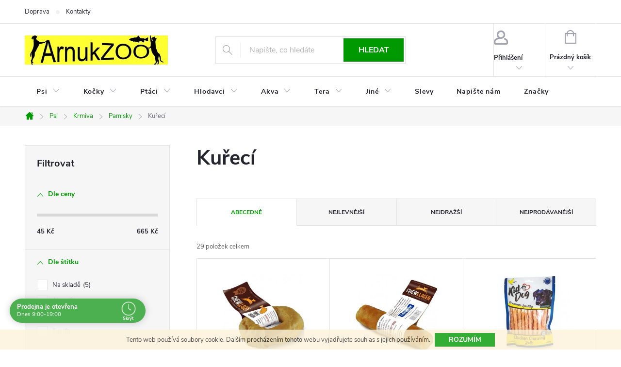

--- FILE ---
content_type: text/html; charset=utf-8
request_url: https://www.arnukzoo.cz/pamlsky-pro-psy-z-kureciho-masa/
body_size: 28386
content:
<!doctype html><html lang="cs" dir="ltr" class="header-background-light external-fonts-loaded"><head><meta charset="utf-8" /><meta name="viewport" content="width=device-width,initial-scale=1" /><title>Kuřecí | ArnukZOO.cz</title><link rel="preconnect" href="https://cdn.myshoptet.com" /><link rel="dns-prefetch" href="https://cdn.myshoptet.com" /><link rel="preload" href="https://cdn.myshoptet.com/prj/dist/master/cms/libs/jquery/jquery-1.11.3.min.js" as="script" /><link href="https://cdn.myshoptet.com/prj/dist/master/cms/templates/frontend_templates/shared/css/font-face/source-sans-3.css" rel="stylesheet"><link href="https://cdn.myshoptet.com/prj/dist/master/cms/templates/frontend_templates/shared/css/font-face/exo-2.css" rel="stylesheet"><script>
dataLayer = [];
dataLayer.push({'shoptet' : {
    "pageId": 1973,
    "pageType": "parametricCategory",
    "currency": "CZK",
    "currencyInfo": {
        "decimalSeparator": ",",
        "exchangeRate": 1,
        "priceDecimalPlaces": 2,
        "symbol": "K\u010d",
        "symbolLeft": 0,
        "thousandSeparator": " "
    },
    "language": "cs",
    "projectId": 138384,
    "category": {
        "guid": "7a639fd3-6cce-11e9-a065-0cc47a6c92bc",
        "path": "Psi | Krmiva pro psy | Pamlsky pro psy",
        "parentCategoryGuid": "7a6352c7-6cce-11e9-a065-0cc47a6c92bc"
    },
    "cartInfo": {
        "id": null,
        "freeShipping": false,
        "freeShippingFrom": 1500,
        "leftToFreeGift": {
            "formattedPrice": "0 K\u010d",
            "priceLeft": 0
        },
        "freeGift": false,
        "leftToFreeShipping": {
            "priceLeft": 1500,
            "dependOnRegion": 0,
            "formattedPrice": "1 500 K\u010d"
        },
        "discountCoupon": [],
        "getNoBillingShippingPrice": {
            "withoutVat": 0,
            "vat": 0,
            "withVat": 0
        },
        "cartItems": [],
        "taxMode": "ORDINARY"
    },
    "cart": [],
    "customer": {
        "priceRatio": 1,
        "priceListId": 1,
        "groupId": null,
        "registered": false,
        "mainAccount": false
    }
}});
</script>

<!-- Google Tag Manager -->
<script>(function(w,d,s,l,i){w[l]=w[l]||[];w[l].push({'gtm.start':
new Date().getTime(),event:'gtm.js'});var f=d.getElementsByTagName(s)[0],
j=d.createElement(s),dl=l!='dataLayer'?'&l='+l:'';j.async=true;j.src=
'https://www.googletagmanager.com/gtm.js?id='+i+dl;f.parentNode.insertBefore(j,f);
})(window,document,'script','dataLayer','GTM-5MP4GRN');</script>
<!-- End Google Tag Manager -->

<meta property="og:type" content="website"><meta property="og:site_name" content="arnukzoo.cz"><meta property="og:url" content="https://www.arnukzoo.cz/pamlsky-pro-psy-z-kureciho-masa/"><meta property="og:title" content="Kuřecí | ArnukZOO.cz"><meta name="author" content="ArnukZOO, Korunní 42, Praha 2"><meta name="web_author" content="Shoptet.cz"><meta name="dcterms.rightsHolder" content="www.arnukzoo.cz"><meta name="robots" content="index,follow"><meta property="og:image" content="https://cdn.myshoptet.com/usr/www.arnukzoo.cz/user/logos/logoarnukanim.jpg?t=1769178369"><meta name="google-site-verification" content="wsOQU16QcxmeNtgYPAWHrie_y64WGUOHv4X_3soyT9E"><meta name="description" content="Vše z kategorie -> Kuřecí na ArnukZOO.cz za pohodové ceny a skladem ihned k odběru. Dopřejte svým mazlíčkům jen to nejlepší."><meta property="og:description" content="Vše z kategorie -> Kuřecí na ArnukZOO.cz za pohodové ceny a skladem ihned k odběru. Dopřejte svým mazlíčkům jen to nejlepší."><style>:root {--color-primary: #009901;--color-primary-h: 120;--color-primary-s: 100%;--color-primary-l: 30%;--color-primary-hover: #32cb00;--color-primary-hover-h: 105;--color-primary-hover-s: 100%;--color-primary-hover-l: 40%;--color-secondary: #ffc702;--color-secondary-h: 47;--color-secondary-s: 100%;--color-secondary-l: 50%;--color-secondary-hover: #f56b00;--color-secondary-hover-h: 26;--color-secondary-hover-s: 100%;--color-secondary-hover-l: 48%;--color-tertiary: #34ff34;--color-tertiary-h: 120;--color-tertiary-s: 100%;--color-tertiary-l: 60%;--color-tertiary-hover: #ff3c00;--color-tertiary-hover-h: 14;--color-tertiary-hover-s: 100%;--color-tertiary-hover-l: 50%;--color-header-background: #ffffff;--template-font: "Source Sans 3";--template-headings-font: "Exo 2";--header-background-url: none;--cookies-notice-background: #1A1937;--cookies-notice-color: #F8FAFB;--cookies-notice-button-hover: #f5f5f5;--cookies-notice-link-hover: #27263f;--templates-update-management-preview-mode-content: "Náhled aktualizací šablony je aktivní pro váš prohlížeč."}</style>
<link rel="next" href="/pamlsky-pro-psy-z-kureciho-masa/strana-2/" />    <script>var shoptet = shoptet || {};</script>
    <script src="https://cdn.myshoptet.com/prj/dist/master/shop/dist/main-3g-header.js.05f199e7fd2450312de2.js"></script>
<!-- User include --><!-- service 776(417) html code header -->
<link type="text/css" rel="stylesheet" media="all"  href="https://cdn.myshoptet.com/usr/paxio.myshoptet.com/user/documents/blank/style.css?v1602546"/>
<link href="https://cdn.myshoptet.com/prj/dist/master/shop/dist/font-shoptet-11.css.62c94c7785ff2cea73b2.css" rel="stylesheet">
<link href="https://cdn.myshoptet.com/usr/paxio.myshoptet.com/user/documents/blank/ikony.css?v9" rel="stylesheet">
<link type="text/css" rel="stylesheet" media="screen"  href="https://cdn.myshoptet.com/usr/paxio.myshoptet.com/user/documents/blank/preklady.css?v27" />
<link rel="stylesheet" href="https://cdn.myshoptet.com/usr/paxio.myshoptet.com/user/documents/blank/Slider/slick.css" />
<link rel="stylesheet" href="https://cdn.myshoptet.com/usr/paxio.myshoptet.com/user/documents/blank/Slider/slick-theme.css?v4" />
<link rel="stylesheet" href="https://cdn.myshoptet.com/usr/paxio.myshoptet.com/user/documents/blank/Slider/slick-classic.css?v3" />

<!-- api 498(150) html code header -->
<script async src="https://scripts.luigisbox.tech/LBX-176652.js"></script>
<!-- api 690(337) html code header -->
<script>var ophWidgetData={"lang":"cs","link":"https:\/\/www.arnukzoo.cz\/kontakty\/","logo":false,"expanded":true,"lunchShow":false,"checkHoliday":true,"showNextWeek":false,"showWidgetStart":"07:00","showWidgetEnd":"22:00","beforeOpenStore":"5","beforeCloseStore":"10","openingHours":[{"day":1,"openHour":"09:00","closeHour":"19:00","openPause":"","closePause":"","closed":false},{"day":2,"openHour":"09:00","closeHour":"19:00","openPause":"","closePause":"","closed":false},{"day":3,"openHour":"09:00","closeHour":"19:00","openPause":"","closePause":"","closed":false},{"day":4,"openHour":"09:00","closeHour":"19:00","openPause":"","closePause":"","closed":false},{"day":5,"openHour":"09:00","closeHour":"19:00","openPause":"","closePause":"","closed":false},{"day":6,"openHour":"09:00","closeHour":"12:00","openPause":"","closePause":"","closed":false},{"day":7,"openHour":"","closeHour":"","openPause":"","closePause":"","closed":true}],"excludes":[{"date":"2024-03-29","openHour":"09:00","closeHour":"12:00","openPause":"","closePause":"","closed":false,"text":""},{"date":"2024-12-31","openHour":"09:00","closeHour":"12:00","openPause":"","closePause":"","closed":false,"text":""},{"date":"2025-04-18","openHour":"","closeHour":"","openPause":"","closePause":"","closed":true,"text":""},{"date":"2025-04-21","openHour":"","closeHour":"","openPause":"","closePause":"","closed":true,"text":""},{"date":"2025-10-11","openHour":"","closeHour":"","openPause":"","closePause":"","closed":true,"text":"Nemoc"},{"date":"2025-12-27","openHour":"","closeHour":"","openPause":"","closePause":"","closed":true,"text":""}],"holidayList":["01-01","01-05","08-05","05-07","06-07","28-09","28-10","17-11","24-12","25-12","26-12"],"todayLongFormat":false,"logoFilemanager":"","colors":{"bg_header_color":"#48a441","bg_logo_color":"","bg_title_color":"","bg_preopen_color":"#03a9f4","bg_open_color":"#4caf50","bg_pause_color":"#ff9800","bg_preclose_color":"#ff6f00","bg_close_color":"#e94b4b","color_exception_day":"#e94b4b"},"address":"Korunn\u00ed 1174\/42\nPraha 2  Vinohrady","icon":"icon-03","bottomPosition":0,"showDetailOnExpand":true,"disableDetail":false,"disableDetailTable":false,"hideOnMobile":false,"weekTurnOff":[],"directPosition":"ltr"}</script>
<!-- service 565(213) html code header -->
<!--
<link rel="stylesheet" type="text/css" href="https://app.visual.ws/gpwebpay_shoptet/shoptet.css">
<script async defer type="text/javascript" src="https://app.visual.ws/gpwebpay_shoptet/shoptet.js"></script>
-->
<!-- service 690(337) html code header -->
<link href="https://cdn.myshoptet.com/usr/mcore.myshoptet.com/user/documents/upload/addon01/ophWidget.min.css?v=1.6.9" rel="stylesheet" />


<!-- /User include --><link rel="shortcut icon" href="/favicon.png" type="image/x-icon" /><link rel="canonical" href="https://www.arnukzoo.cz/pamlsky-pro-psy-z-kureciho-masa/" />    <script>
        var _hwq = _hwq || [];
        _hwq.push(['setKey', '9FB9598A7C17ED5C213D68D9119BC7C5']);
        _hwq.push(['setTopPos', '0']);
        _hwq.push(['showWidget', '22']);
        (function() {
            var ho = document.createElement('script');
            ho.src = 'https://cz.im9.cz/direct/i/gjs.php?n=wdgt&sak=9FB9598A7C17ED5C213D68D9119BC7C5';
            var s = document.getElementsByTagName('script')[0]; s.parentNode.insertBefore(ho, s);
        })();
    </script>
    <!-- Global site tag (gtag.js) - Google Analytics -->
    <script async src="https://www.googletagmanager.com/gtag/js?id=UA-96480115-1"></script>
    <script>
        
        window.dataLayer = window.dataLayer || [];
        function gtag(){dataLayer.push(arguments);}
        

        
        gtag('js', new Date());

                gtag('config', 'UA-96480115-1', { 'groups': "UA" });
        
        
                gtag('config', 'AW-477081709');
        
        
        
        
        
        
        
        
        
        
        
        
        
        
        
        
        
        
        document.addEventListener('DOMContentLoaded', function() {
            if (typeof shoptet.tracking !== 'undefined') {
                for (var id in shoptet.tracking.bannersList) {
                    gtag('event', 'view_promotion', {
                        "send_to": "UA",
                        "promotions": [
                            {
                                "id": shoptet.tracking.bannersList[id].id,
                                "name": shoptet.tracking.bannersList[id].name,
                                "position": shoptet.tracking.bannersList[id].position
                            }
                        ]
                    });
                }
            }

            shoptet.consent.onAccept(function(agreements) {
                if (agreements.length !== 0) {
                    console.debug('gtag consent accept');
                    var gtagConsentPayload =  {
                        'ad_storage': agreements.includes(shoptet.config.cookiesConsentOptPersonalisation)
                            ? 'granted' : 'denied',
                        'analytics_storage': agreements.includes(shoptet.config.cookiesConsentOptAnalytics)
                            ? 'granted' : 'denied',
                                                                                                'ad_user_data': agreements.includes(shoptet.config.cookiesConsentOptPersonalisation)
                            ? 'granted' : 'denied',
                        'ad_personalization': agreements.includes(shoptet.config.cookiesConsentOptPersonalisation)
                            ? 'granted' : 'denied',
                        };
                    console.debug('update consent data', gtagConsentPayload);
                    gtag('consent', 'update', gtagConsentPayload);
                    dataLayer.push(
                        { 'event': 'update_consent' }
                    );
                }
            });
        });
    </script>
</head><body class="desktop id-1973 in-pamlsky-pro-psy-z-kureciho-masa template-11 type-category subtype-category-parametric multiple-columns-body columns-3 blank-mode blank-mode-css ums_forms_redesign--off ums_a11y_category_page--on ums_discussion_rating_forms--off ums_flags_display_unification--on ums_a11y_login--on mobile-header-version-1">
        <div id="fb-root"></div>
        <script>
            window.fbAsyncInit = function() {
                FB.init({
//                    appId            : 'your-app-id',
                    autoLogAppEvents : true,
                    xfbml            : true,
                    version          : 'v19.0'
                });
            };
        </script>
        <script async defer crossorigin="anonymous" src="https://connect.facebook.net/cs_CZ/sdk.js"></script>
<!-- Google Tag Manager (noscript) -->
<noscript><iframe src="https://www.googletagmanager.com/ns.html?id=GTM-5MP4GRN"
height="0" width="0" style="display:none;visibility:hidden"></iframe></noscript>
<!-- End Google Tag Manager (noscript) -->

    <div class="cookie-ag-wrap">
        <div class="site-msg cookies" data-testid="cookiePopup" data-nosnippet>
            <form action="">
                Tento web používá soubory cookie. Dalším procházením tohoto webu vyjadřujete souhlas s jejich používáním.
                <button type="submit" class="btn btn-xs btn-default CookiesOK" data-cookie-notice-ttl="7" data-testid="buttonCookieSubmit">Rozumím</button>
            </form>
        </div>
            </div>
<a href="#content" class="skip-link sr-only">Přejít na obsah</a><div class="overall-wrapper"><div class="user-action"><div class="container">
    <div class="user-action-in">
                    <div id="login" class="user-action-login popup-widget login-widget" role="dialog" aria-labelledby="loginHeading">
        <div class="popup-widget-inner">
                            <h2 id="loginHeading">Přihlášení k vašemu účtu</h2><div id="customerLogin"><form action="/action/Customer/Login/" method="post" id="formLoginIncluded" class="csrf-enabled formLogin" data-testid="formLogin"><input type="hidden" name="referer" value="" /><div class="form-group"><div class="input-wrapper email js-validated-element-wrapper no-label"><input type="email" name="email" class="form-control" autofocus placeholder="E-mailová adresa (např. jan@novak.cz)" data-testid="inputEmail" autocomplete="email" required /></div></div><div class="form-group"><div class="input-wrapper password js-validated-element-wrapper no-label"><input type="password" name="password" class="form-control" placeholder="Heslo" data-testid="inputPassword" autocomplete="current-password" required /><span class="no-display">Nemůžete vyplnit toto pole</span><input type="text" name="surname" value="" class="no-display" /></div></div><div class="form-group"><div class="login-wrapper"><button type="submit" class="btn btn-secondary btn-text btn-login" data-testid="buttonSubmit">Přihlásit se</button><div class="password-helper"><a href="/registrace/" data-testid="signup" rel="nofollow">Nová registrace</a><a href="/klient/zapomenute-heslo/" rel="nofollow">Zapomenuté heslo</a></div></div></div></form>
</div>                    </div>
    </div>

                            <div id="cart-widget" class="user-action-cart popup-widget cart-widget loader-wrapper" data-testid="popupCartWidget" role="dialog" aria-hidden="true">
    <div class="popup-widget-inner cart-widget-inner place-cart-here">
        <div class="loader-overlay">
            <div class="loader"></div>
        </div>
    </div>

    <div class="cart-widget-button">
        <a href="/kosik/" class="btn btn-conversion" id="continue-order-button" rel="nofollow" data-testid="buttonNextStep">Pokračovat do košíku</a>
    </div>
</div>
            </div>
</div>
</div><div class="top-navigation-bar" data-testid="topNavigationBar">

    <div class="container">

        <div class="top-navigation-contacts">
            <strong>Zákaznická podpora:</strong><a href="mailto:arnukzoo@seznam.cz" class="project-email" data-testid="contactboxEmail"><span>arnukzoo@seznam.cz</span></a>        </div>

                            <div class="top-navigation-menu">
                <div class="top-navigation-menu-trigger"></div>
                <ul class="top-navigation-bar-menu">
                                            <li class="top-navigation-menu-item-1222">
                            <a href="/doprava-a-platby/">Doprava</a>
                        </li>
                                            <li class="top-navigation-menu-item-2536">
                            <a href="/kontakty/">Kontakty</a>
                        </li>
                                    </ul>
                <ul class="top-navigation-bar-menu-helper"></ul>
            </div>
        
        <div class="top-navigation-tools">
            <div class="responsive-tools">
                <a href="#" class="toggle-window" data-target="search" aria-label="Hledat" data-testid="linkSearchIcon"></a>
                                                            <a href="#" class="toggle-window" data-target="login"></a>
                                                    <a href="#" class="toggle-window" data-target="navigation" aria-label="Menu" data-testid="hamburgerMenu"></a>
            </div>
                        <button class="top-nav-button top-nav-button-login toggle-window" type="button" data-target="login" aria-haspopup="dialog" aria-controls="login" aria-expanded="false" data-testid="signin"><span>Přihlášení</span></button>        </div>

    </div>

</div>
<header id="header"><div class="container navigation-wrapper">
    <div class="header-top">
        <div class="site-name-wrapper">
            <div class="site-name"><a href="/" data-testid="linkWebsiteLogo"><img src="https://cdn.myshoptet.com/usr/www.arnukzoo.cz/user/logos/logoarnukanim.jpg" alt="ArnukZOO, Korunní 42, Praha 2" fetchpriority="low" /></a></div>        </div>
        <div class="search" itemscope itemtype="https://schema.org/WebSite">
            <meta itemprop="headline" content="Kuřecí"/><meta itemprop="url" content="https://www.arnukzoo.cz"/><meta itemprop="text" content="Vše z kategorie -&amp;gt; Kuřecí na ArnukZOO.cz za pohodové ceny a skladem ihned k odběru. Dopřejte svým mazlíčkům jen to nejlepší."/>            <form action="/action/ProductSearch/prepareString/" method="post"
    id="formSearchForm" class="search-form compact-form js-search-main"
    itemprop="potentialAction" itemscope itemtype="https://schema.org/SearchAction" data-testid="searchForm">
    <fieldset>
        <meta itemprop="target"
            content="https://www.arnukzoo.cz/vyhledavani/?string={string}"/>
        <input type="hidden" name="language" value="cs"/>
        
            
<input
    type="search"
    name="string"
        class="query-input form-control search-input js-search-input"
    placeholder="Napište, co hledáte"
    autocomplete="off"
    required
    itemprop="query-input"
    aria-label="Vyhledávání"
    data-testid="searchInput"
>
            <button type="submit" class="btn btn-default" data-testid="searchBtn">Hledat</button>
        
    </fieldset>
</form>
        </div>
        <div class="navigation-buttons">
                
    <a href="/kosik/" class="btn btn-icon toggle-window cart-count" data-target="cart" data-hover="true" data-redirect="true" data-testid="headerCart" rel="nofollow" aria-haspopup="dialog" aria-expanded="false" aria-controls="cart-widget">
        
                <span class="sr-only">Nákupní košík</span>
        
            <span class="cart-price visible-lg-inline-block" data-testid="headerCartPrice">
                                    Prázdný košík                            </span>
        
    
            </a>
        </div>
    </div>
    <nav id="navigation" aria-label="Hlavní menu" data-collapsible="true"><div class="navigation-in menu"><ul class="menu-level-1" role="menubar" data-testid="headerMenuItems"><li class="menu-item-685 ext" role="none"><a href="/psi/" data-testid="headerMenuItem" role="menuitem" aria-haspopup="true" aria-expanded="false"><b>Psi</b><span class="submenu-arrow"></span></a><ul class="menu-level-2" aria-label="Psi" tabindex="-1" role="menu"><li class="menu-item-748 has-third-level" role="none"><a href="/krmiva-psi/" class="menu-image" data-testid="headerMenuItem" tabindex="-1" aria-hidden="true"><img src="data:image/svg+xml,%3Csvg%20width%3D%22140%22%20height%3D%22100%22%20xmlns%3D%22http%3A%2F%2Fwww.w3.org%2F2000%2Fsvg%22%3E%3C%2Fsvg%3E" alt="" aria-hidden="true" width="140" height="100"  data-src="https://cdn.myshoptet.com/usr/www.arnukzoo.cz/user/categories/thumb/packamala-19.jpg" fetchpriority="low" /></a><div><a href="/krmiva-psi/" data-testid="headerMenuItem" role="menuitem"><span>Krmiva</span></a>
                                                    <ul class="menu-level-3" role="menu">
                                                                    <li class="menu-item-751" role="none">
                                        <a href="/granule-psi/" data-testid="headerMenuItem" role="menuitem">
                                            Granule</a>,                                    </li>
                                                                    <li class="menu-item-1922" role="none">
                                        <a href="/polovlhke-granule-pro-psy/" data-testid="headerMenuItem" role="menuitem">
                                            Polovlhké granule</a>,                                    </li>
                                                                    <li class="menu-item-829" role="none">
                                        <a href="/maso--barf/" data-testid="headerMenuItem" role="menuitem">
                                            Maso (Barf)</a>,                                    </li>
                                                                    <li class="menu-item-799" role="none">
                                        <a href="/kapsicky-pro-psy/" data-testid="headerMenuItem" role="menuitem">
                                            Kapsičky </a>,                                    </li>
                                                                    <li class="menu-item-865" role="none">
                                        <a href="/konzervy-pro-psy/" data-testid="headerMenuItem" role="menuitem">
                                            Konzervy </a>,                                    </li>
                                                                    <li class="menu-item-2090" role="none">
                                        <a href="/omacky-pro-psy/" data-testid="headerMenuItem" role="menuitem">
                                            Omáčky</a>,                                    </li>
                                                                    <li class="menu-item-868" role="none">
                                        <a href="/pamlsky-pro-psy/" class="active" data-testid="headerMenuItem" role="menuitem">
                                            Pamlsky</a>,                                    </li>
                                                                    <li class="menu-item-1063" role="none">
                                        <a href="/salamy-pro-psy/" data-testid="headerMenuItem" role="menuitem">
                                            Salámy</a>,                                    </li>
                                                                    <li class="menu-item-1539" role="none">
                                        <a href="/vanicky-pro-psy/" data-testid="headerMenuItem" role="menuitem">
                                            Vaničky</a>,                                    </li>
                                                                    <li class="menu-item-997" role="none">
                                        <a href="/veterinarni-diety-psi/" data-testid="headerMenuItem" role="menuitem">
                                            Veterinární diety</a>,                                    </li>
                                                                    <li class="menu-item-1216" role="none">
                                        <a href="/mleko-pro-stenata/" data-testid="headerMenuItem" role="menuitem">
                                            Mléko pro štěňata</a>                                    </li>
                                                            </ul>
                        </div></li><li class="menu-item-766 has-third-level" role="none"><a href="/vitaminy--leciva/" class="menu-image" data-testid="headerMenuItem" tabindex="-1" aria-hidden="true"><img src="data:image/svg+xml,%3Csvg%20width%3D%22140%22%20height%3D%22100%22%20xmlns%3D%22http%3A%2F%2Fwww.w3.org%2F2000%2Fsvg%22%3E%3C%2Fsvg%3E" alt="" aria-hidden="true" width="140" height="100"  data-src="https://cdn.myshoptet.com/usr/www.arnukzoo.cz/user/categories/thumb/packamala-59.jpg" fetchpriority="low" /></a><div><a href="/vitaminy--leciva/" data-testid="headerMenuItem" role="menuitem"><span>Vitamíny, léčiva</span></a>
                                                    <ul class="menu-level-3" role="menu">
                                                                    <li class="menu-item-2499" role="none">
                                        <a href="/doplnky-stravy-pro-psy/" data-testid="headerMenuItem" role="menuitem">
                                            Doplňky stravy</a>,                                    </li>
                                                                    <li class="menu-item-1156" role="none">
                                        <a href="/klouby-psi/" data-testid="headerMenuItem" role="menuitem">
                                            Klouby</a>,                                    </li>
                                                                    <li class="menu-item-1165" role="none">
                                        <a href="/kuze-a-srst-psi/" data-testid="headerMenuItem" role="menuitem">
                                            Kůže, srst, packy</a>,                                    </li>
                                                                    <li class="menu-item-2489" role="none">
                                        <a href="/ledviny-a-mocove-cesty/" data-testid="headerMenuItem" role="menuitem">
                                            Ledviny a močové cesty</a>,                                    </li>
                                                                    <li class="menu-item-1162" role="none">
                                        <a href="/metabolismus-a-imunita-psu/" data-testid="headerMenuItem" role="menuitem">
                                            Metabolismus, imunita</a>,                                    </li>
                                                                    <li class="menu-item-1168" role="none">
                                        <a href="/oci-psi/" data-testid="headerMenuItem" role="menuitem">
                                            Oči</a>,                                    </li>
                                                                    <li class="menu-item-2201" role="none">
                                        <a href="/probiotika-pro-psy/" data-testid="headerMenuItem" role="menuitem">
                                            Probiotika</a>,                                    </li>
                                                                    <li class="menu-item-1171" role="none">
                                        <a href="/stres-nevolnost-psi/" data-testid="headerMenuItem" role="menuitem">
                                            Stres a nevolnost</a>,                                    </li>
                                                                    <li class="menu-item-1159" role="none">
                                        <a href="/vitaminy-a-mineraly-psi/" data-testid="headerMenuItem" role="menuitem">
                                            Vitamíny, minerály</a>,                                    </li>
                                                                    <li class="menu-item-1174" role="none">
                                        <a href="/usi-psi/" data-testid="headerMenuItem" role="menuitem">
                                            Uši</a>,                                    </li>
                                                                    <li class="menu-item-1177" role="none">
                                        <a href="/zuby-psi/" data-testid="headerMenuItem" role="menuitem">
                                            Zuby</a>,                                    </li>
                                                                    <li class="menu-item-1180" role="none">
                                        <a href="/ostatni-doplnky-psi/" data-testid="headerMenuItem" role="menuitem">
                                            Ostatní doplňky</a>                                    </li>
                                                            </ul>
                        </div></li><li class="menu-item-808" role="none"><a href="/antiparazitika/" class="menu-image" data-testid="headerMenuItem" tabindex="-1" aria-hidden="true"><img src="data:image/svg+xml,%3Csvg%20width%3D%22140%22%20height%3D%22100%22%20xmlns%3D%22http%3A%2F%2Fwww.w3.org%2F2000%2Fsvg%22%3E%3C%2Fsvg%3E" alt="" aria-hidden="true" width="140" height="100"  data-src="https://cdn.myshoptet.com/usr/www.arnukzoo.cz/user/categories/thumb/packamala-71.jpg" fetchpriority="low" /></a><div><a href="/antiparazitika/" data-testid="headerMenuItem" role="menuitem"><span>Antiparazitika</span></a>
                        </div></li><li class="menu-item-982" role="none"><a href="/hracky-psi/" class="menu-image" data-testid="headerMenuItem" tabindex="-1" aria-hidden="true"><img src="data:image/svg+xml,%3Csvg%20width%3D%22140%22%20height%3D%22100%22%20xmlns%3D%22http%3A%2F%2Fwww.w3.org%2F2000%2Fsvg%22%3E%3C%2Fsvg%3E" alt="" aria-hidden="true" width="140" height="100"  data-src="https://cdn.myshoptet.com/usr/www.arnukzoo.cz/user/categories/thumb/packamala-72.jpg" fetchpriority="low" /></a><div><a href="/hracky-psi/" data-testid="headerMenuItem" role="menuitem"><span>Hračky</span></a>
                        </div></li><li class="menu-item-862 has-third-level" role="none"><a href="/kosmetika-psi/" class="menu-image" data-testid="headerMenuItem" tabindex="-1" aria-hidden="true"><img src="data:image/svg+xml,%3Csvg%20width%3D%22140%22%20height%3D%22100%22%20xmlns%3D%22http%3A%2F%2Fwww.w3.org%2F2000%2Fsvg%22%3E%3C%2Fsvg%3E" alt="" aria-hidden="true" width="140" height="100"  data-src="https://cdn.myshoptet.com/usr/www.arnukzoo.cz/user/categories/thumb/packamala-73.jpg" fetchpriority="low" /></a><div><a href="/kosmetika-psi/" data-testid="headerMenuItem" role="menuitem"><span>Kosmetika </span></a>
                                                    <ul class="menu-level-3" role="menu">
                                                                    <li class="menu-item-1608" role="none">
                                        <a href="/sampony-a-kondicionery/" data-testid="headerMenuItem" role="menuitem">
                                            Šampóny a kondicionéry</a>,                                    </li>
                                                                    <li class="menu-item-1611" role="none">
                                        <a href="/dentalni-hygiena-pro-psy/" data-testid="headerMenuItem" role="menuitem">
                                            Dentální hygiena</a>,                                    </li>
                                                                    <li class="menu-item-1614" role="none">
                                        <a href="/ocni-usni-pece/" data-testid="headerMenuItem" role="menuitem">
                                            Pro oči a uši</a>,                                    </li>
                                                                    <li class="menu-item-1617" role="none">
                                        <a href="/srst-a-kuze-psi/" data-testid="headerMenuItem" role="menuitem">
                                            Péče o srst a kůži</a>,                                    </li>
                                                                    <li class="menu-item-1620" role="none">
                                        <a href="/pece-tlapky-psi/" data-testid="headerMenuItem" role="menuitem">
                                            Packy</a>,                                    </li>
                                                                    <li class="menu-item-1623" role="none">
                                        <a href="/podlozky-a-pleny-pro-psy/" data-testid="headerMenuItem" role="menuitem">
                                            Podložky a pleny</a>,                                    </li>
                                                                    <li class="menu-item-1722" role="none">
                                        <a href="/haraci-kalhotky-pro-psy/" data-testid="headerMenuItem" role="menuitem">
                                            Hárací kalhotky</a>                                    </li>
                                                            </ul>
                        </div></li><li class="menu-item-979" role="none"><a href="/oblecky/" class="menu-image" data-testid="headerMenuItem" tabindex="-1" aria-hidden="true"><img src="data:image/svg+xml,%3Csvg%20width%3D%22140%22%20height%3D%22100%22%20xmlns%3D%22http%3A%2F%2Fwww.w3.org%2F2000%2Fsvg%22%3E%3C%2Fsvg%3E" alt="" aria-hidden="true" width="140" height="100"  data-src="https://cdn.myshoptet.com/usr/www.arnukzoo.cz/user/categories/thumb/packamala-83.jpg" fetchpriority="low" /></a><div><a href="/oblecky/" data-testid="headerMenuItem" role="menuitem"><span>Oblečky</span></a>
                        </div></li><li class="menu-item-856" role="none"><a href="/misky--fontany-psi/" class="menu-image" data-testid="headerMenuItem" tabindex="-1" aria-hidden="true"><img src="data:image/svg+xml,%3Csvg%20width%3D%22140%22%20height%3D%22100%22%20xmlns%3D%22http%3A%2F%2Fwww.w3.org%2F2000%2Fsvg%22%3E%3C%2Fsvg%3E" alt="" aria-hidden="true" width="140" height="100"  data-src="https://cdn.myshoptet.com/usr/www.arnukzoo.cz/user/categories/thumb/packamala-82.jpg" fetchpriority="low" /></a><div><a href="/misky--fontany-psi/" data-testid="headerMenuItem" role="menuitem"><span>Misky a fontány</span></a>
                        </div></li><li class="menu-item-688 has-third-level" role="none"><a href="/obojky--voditka--postroje/" class="menu-image" data-testid="headerMenuItem" tabindex="-1" aria-hidden="true"><img src="data:image/svg+xml,%3Csvg%20width%3D%22140%22%20height%3D%22100%22%20xmlns%3D%22http%3A%2F%2Fwww.w3.org%2F2000%2Fsvg%22%3E%3C%2Fsvg%3E" alt="" aria-hidden="true" width="140" height="100"  data-src="https://cdn.myshoptet.com/usr/www.arnukzoo.cz/user/categories/thumb/packamala-81.jpg" fetchpriority="low" /></a><div><a href="/obojky--voditka--postroje/" data-testid="headerMenuItem" role="menuitem"><span>Obojky, vodítka, postroje</span></a>
                                                    <ul class="menu-level-3" role="menu">
                                                                    <li class="menu-item-691" role="none">
                                        <a href="/obojky/" data-testid="headerMenuItem" role="menuitem">
                                            Obojky</a>,                                    </li>
                                                                    <li class="menu-item-919" role="none">
                                        <a href="/postroje-psi/" data-testid="headerMenuItem" role="menuitem">
                                            Postroje</a>,                                    </li>
                                                                    <li class="menu-item-922" role="none">
                                        <a href="/voditka-psi/" data-testid="headerMenuItem" role="menuitem">
                                            Vodítka </a>                                    </li>
                                                            </ul>
                        </div></li><li class="menu-item-775 has-third-level" role="none"><a href="/potreby-pro-psy/" class="menu-image" data-testid="headerMenuItem" tabindex="-1" aria-hidden="true"><img src="data:image/svg+xml,%3Csvg%20width%3D%22140%22%20height%3D%22100%22%20xmlns%3D%22http%3A%2F%2Fwww.w3.org%2F2000%2Fsvg%22%3E%3C%2Fsvg%3E" alt="" aria-hidden="true" width="140" height="100"  data-src="https://cdn.myshoptet.com/usr/www.arnukzoo.cz/user/categories/thumb/packamala-87.jpg" fetchpriority="low" /></a><div><a href="/potreby-pro-psy/" data-testid="headerMenuItem" role="menuitem"><span>Potřeby pro psy</span></a>
                                                    <ul class="menu-level-3" role="menu">
                                                                    <li class="menu-item-778" role="none">
                                        <a href="/odpuzovace--cistice--spreje-psi/" data-testid="headerMenuItem" role="menuitem">
                                            Odpuzovače, čističe, spreje</a>,                                    </li>
                                                                    <li class="menu-item-2294" role="none">
                                        <a href="/uklidove-prostredky/" data-testid="headerMenuItem" role="menuitem">
                                            Úklidové prostředky</a>,                                    </li>
                                                                    <li class="menu-item-991" role="none">
                                        <a href="/psi-hrebeny--kartace--kleste/" data-testid="headerMenuItem" role="menuitem">
                                            Hřebeny, kartáče, kleště</a>,                                    </li>
                                                                    <li class="menu-item-1302" role="none">
                                        <a href="/zasobniky-a-sacky-na-psi-exkrementy/" data-testid="headerMenuItem" role="menuitem">
                                            Zásobníky a sáčky na exkrementy</a>,                                    </li>
                                                                    <li class="menu-item-1296" role="none">
                                        <a href="/adresare--znamky/" data-testid="headerMenuItem" role="menuitem">
                                            Adresáře, známky</a>,                                    </li>
                                                                    <li class="menu-item-1308" role="none">
                                        <a href="/valecky-a-kartace-na-chlupy/" data-testid="headerMenuItem" role="menuitem">
                                            Válečky, kartáče na psí chlupy</a>,                                    </li>
                                                                    <li class="menu-item-2435" role="none">
                                        <a href="/toalety-pro-psy/" data-testid="headerMenuItem" role="menuitem">
                                            Toalety</a>                                    </li>
                                                            </ul>
                        </div></li><li class="menu-item-937" role="none"><a href="/pelechy--polstare--boudicky/" class="menu-image" data-testid="headerMenuItem" tabindex="-1" aria-hidden="true"><img src="data:image/svg+xml,%3Csvg%20width%3D%22140%22%20height%3D%22100%22%20xmlns%3D%22http%3A%2F%2Fwww.w3.org%2F2000%2Fsvg%22%3E%3C%2Fsvg%3E" alt="" aria-hidden="true" width="140" height="100"  data-src="https://cdn.myshoptet.com/usr/www.arnukzoo.cz/user/categories/thumb/packamala-94.jpg" fetchpriority="low" /></a><div><a href="/pelechy--polstare--boudicky/" data-testid="headerMenuItem" role="menuitem"><span>Pelechy, polštáře, boudičky</span></a>
                        </div></li><li class="menu-item-1272 has-third-level" role="none"><a href="/vycvik-a-sport/" class="menu-image" data-testid="headerMenuItem" tabindex="-1" aria-hidden="true"><img src="data:image/svg+xml,%3Csvg%20width%3D%22140%22%20height%3D%22100%22%20xmlns%3D%22http%3A%2F%2Fwww.w3.org%2F2000%2Fsvg%22%3E%3C%2Fsvg%3E" alt="" aria-hidden="true" width="140" height="100"  data-src="https://cdn.myshoptet.com/usr/www.arnukzoo.cz/user/categories/thumb/packamala-95.jpg" fetchpriority="low" /></a><div><a href="/vycvik-a-sport/" data-testid="headerMenuItem" role="menuitem"><span>Výcvik a sport</span></a>
                                                    <ul class="menu-level-3" role="menu">
                                                                    <li class="menu-item-1299" role="none">
                                        <a href="/klikry-a-pistalky-pro-psy/" data-testid="headerMenuItem" role="menuitem">
                                            Klikry a píšťalky</a>,                                    </li>
                                                                    <li class="menu-item-1293" role="none">
                                        <a href="/nahubky-pro-psy/" data-testid="headerMenuItem" role="menuitem">
                                            Náhubky</a>,                                    </li>
                                                                    <li class="menu-item-1638" role="none">
                                        <a href="/ohlavky-pro-psy/" data-testid="headerMenuItem" role="menuitem">
                                            Ohlávky</a>,                                    </li>
                                                                    <li class="menu-item-1281" role="none">
                                        <a href="/opasky--kolo/" data-testid="headerMenuItem" role="menuitem">
                                            Opasky, kolo</a>,                                    </li>
                                                                    <li class="menu-item-1275" role="none">
                                        <a href="/pamlskovniky/" data-testid="headerMenuItem" role="menuitem">
                                            Pamlskovníky</a>,                                    </li>
                                                                    <li class="menu-item-1716" role="none">
                                        <a href="/pesky-pro-psy/" data-testid="headerMenuItem" role="menuitem">
                                            Pešky</a>,                                    </li>
                                                                    <li class="menu-item-1278" role="none">
                                        <a href="/plavaci-vesty-pro-psy/" data-testid="headerMenuItem" role="menuitem">
                                            Plavací vesty</a>,                                    </li>
                                                                    <li class="menu-item-1305" role="none">
                                        <a href="/vycvik-psa-ostatni/" data-testid="headerMenuItem" role="menuitem">
                                            Ostatní</a>                                    </li>
                                                            </ul>
                        </div></li><li class="menu-item-940 has-third-level" role="none"><a href="/cestovani-se-psem/" class="menu-image" data-testid="headerMenuItem" tabindex="-1" aria-hidden="true"><img src="data:image/svg+xml,%3Csvg%20width%3D%22140%22%20height%3D%22100%22%20xmlns%3D%22http%3A%2F%2Fwww.w3.org%2F2000%2Fsvg%22%3E%3C%2Fsvg%3E" alt="" aria-hidden="true" width="140" height="100"  data-src="https://cdn.myshoptet.com/usr/www.arnukzoo.cz/user/categories/thumb/packamala-104.jpg" fetchpriority="low" /></a><div><a href="/cestovani-se-psem/" data-testid="headerMenuItem" role="menuitem"><span>Cestování se psem</span></a>
                                                    <ul class="menu-level-3" role="menu">
                                                                    <li class="menu-item-943" role="none">
                                        <a href="/brasny--koliky/" data-testid="headerMenuItem" role="menuitem">
                                            Brašny, kolíky</a>,                                    </li>
                                                                    <li class="menu-item-946" role="none">
                                        <a href="/cestovni-misky/" data-testid="headerMenuItem" role="menuitem">
                                            Cestovní misky</a>,                                    </li>
                                                                    <li class="menu-item-958" role="none">
                                        <a href="/klece--prepravky/" data-testid="headerMenuItem" role="menuitem">
                                            Klece, přepravky</a>,                                    </li>
                                                                    <li class="menu-item-1018" role="none">
                                        <a href="/tasky--batohy/" data-testid="headerMenuItem" role="menuitem">
                                            Tašky, batohy, podložky</a>,                                    </li>
                                                                    <li class="menu-item-1287" role="none">
                                        <a href="/na-kolo-pro-psy/" data-testid="headerMenuItem" role="menuitem">
                                            Na kole</a>,                                    </li>
                                                                    <li class="menu-item-1042" role="none">
                                        <a href="/potahy--postroje/" data-testid="headerMenuItem" role="menuitem">
                                            Potahy, postroje auto</a>,                                    </li>
                                                                    <li class="menu-item-1955" role="none">
                                        <a href="/stres-a-nevolnost-psu/" data-testid="headerMenuItem" role="menuitem">
                                            Stres</a>                                    </li>
                                                            </ul>
                        </div></li></ul></li>
<li class="menu-item-727 ext" role="none"><a href="/kocky/" data-testid="headerMenuItem" role="menuitem" aria-haspopup="true" aria-expanded="false"><b>Kočky</b><span class="submenu-arrow"></span></a><ul class="menu-level-2" aria-label="Kočky" tabindex="-1" role="menu"><li class="menu-item-754 has-third-level" role="none"><a href="/kocici-krmiva/" class="menu-image" data-testid="headerMenuItem" tabindex="-1" aria-hidden="true"><img src="data:image/svg+xml,%3Csvg%20width%3D%22140%22%20height%3D%22100%22%20xmlns%3D%22http%3A%2F%2Fwww.w3.org%2F2000%2Fsvg%22%3E%3C%2Fsvg%3E" alt="" aria-hidden="true" width="140" height="100"  data-src="https://cdn.myshoptet.com/usr/www.arnukzoo.cz/user/categories/thumb/ko__ky-1.jpg" fetchpriority="low" /></a><div><a href="/kocici-krmiva/" data-testid="headerMenuItem" role="menuitem"><span>Krmiva</span></a>
                                                    <ul class="menu-level-3" role="menu">
                                                                    <li class="menu-item-2542" role="none">
                                        <a href="/inaba-pamlsky-pro-kocky/" data-testid="headerMenuItem" role="menuitem">
                                            Inaba pamlsky pro kočky</a>,                                    </li>
                                                                    <li class="menu-item-931" role="none">
                                        <a href="/granule-kocky/" data-testid="headerMenuItem" role="menuitem">
                                            Granule </a>,                                    </li>
                                                                    <li class="menu-item-853" role="none">
                                        <a href="/kapsicky-pro-kocky/" data-testid="headerMenuItem" role="menuitem">
                                            Kapsičky</a>,                                    </li>
                                                                    <li class="menu-item-934" role="none">
                                        <a href="/konzervy-kocky/" data-testid="headerMenuItem" role="menuitem">
                                            Konzervy</a>,                                    </li>
                                                                    <li class="menu-item-1012" role="none">
                                        <a href="/pamlsky-kocky/" data-testid="headerMenuItem" role="menuitem">
                                            Pamlsky</a>,                                    </li>
                                                                    <li class="menu-item-805" role="none">
                                        <a href="/vanicky/" data-testid="headerMenuItem" role="menuitem">
                                            Vaničky</a>,                                    </li>
                                                                    <li class="menu-item-757" role="none">
                                        <a href="/tetra-pak-kocky/" data-testid="headerMenuItem" role="menuitem">
                                            Tetra Pak</a>,                                    </li>
                                                                    <li class="menu-item-1413" role="none">
                                        <a href="/doplnkove-krmivo-pro-kocky/" data-testid="headerMenuItem" role="menuitem">
                                            Doplňkové krmivo</a>,                                    </li>
                                                                    <li class="menu-item-994" role="none">
                                        <a href="/veterinarni-diety-kocky/" data-testid="headerMenuItem" role="menuitem">
                                            Veterinární diety</a>                                    </li>
                                                            </ul>
                        </div></li><li class="menu-item-760 has-third-level" role="none"><a href="/vitaminy--leciva-kocky/" class="menu-image" data-testid="headerMenuItem" tabindex="-1" aria-hidden="true"><img src="data:image/svg+xml,%3Csvg%20width%3D%22140%22%20height%3D%22100%22%20xmlns%3D%22http%3A%2F%2Fwww.w3.org%2F2000%2Fsvg%22%3E%3C%2Fsvg%3E" alt="" aria-hidden="true" width="140" height="100"  data-src="https://cdn.myshoptet.com/usr/www.arnukzoo.cz/user/categories/thumb/ko__ky-66.jpg" fetchpriority="low" /></a><div><a href="/vitaminy--leciva-kocky/" data-testid="headerMenuItem" role="menuitem"><span>Vitamíny, léčiva</span></a>
                                                    <ul class="menu-level-3" role="menu">
                                                                    <li class="menu-item-1186" role="none">
                                        <a href="/klouby-kocky/" data-testid="headerMenuItem" role="menuitem">
                                            Klouby</a>,                                    </li>
                                                                    <li class="menu-item-1195" role="none">
                                        <a href="/kuze-a-srst-kocky/" data-testid="headerMenuItem" role="menuitem">
                                            Kůže a srst</a>,                                    </li>
                                                                    <li class="menu-item-1213" role="none">
                                        <a href="/ledviny-kocky/" data-testid="headerMenuItem" role="menuitem">
                                            Ledviny, močové cesty</a>,                                    </li>
                                                                    <li class="menu-item-1192" role="none">
                                        <a href="/metabolismus-a-imunita-kocky/" data-testid="headerMenuItem" role="menuitem">
                                            Metabolismus, imunita</a>,                                    </li>
                                                                    <li class="menu-item-1204" role="none">
                                        <a href="/oci-kocky/" data-testid="headerMenuItem" role="menuitem">
                                            Oči</a>,                                    </li>
                                                                    <li class="menu-item-2207" role="none">
                                        <a href="/probiotika-pro-kocky/" data-testid="headerMenuItem" role="menuitem">
                                            Probiotika</a>,                                    </li>
                                                                    <li class="menu-item-1189" role="none">
                                        <a href="/stres-a-nevolnost-kocky/" data-testid="headerMenuItem" role="menuitem">
                                            Feromony, Catnip</a>,                                    </li>
                                                                    <li class="menu-item-1210" role="none">
                                        <a href="/trichobezoary/" data-testid="headerMenuItem" role="menuitem">
                                            Trichobezoáry</a>,                                    </li>
                                                                    <li class="menu-item-1201" role="none">
                                        <a href="/usi-kocky/" data-testid="headerMenuItem" role="menuitem">
                                            Uši</a>,                                    </li>
                                                                    <li class="menu-item-1183" role="none">
                                        <a href="/vitaminy-a-mineraly-kocky/" data-testid="headerMenuItem" role="menuitem">
                                            Vitamíny, minerály</a>,                                    </li>
                                                                    <li class="menu-item-1198" role="none">
                                        <a href="/zuby-kocky/" data-testid="headerMenuItem" role="menuitem">
                                            Zuby</a>                                    </li>
                                                            </ul>
                        </div></li><li class="menu-item-811" role="none"><a href="/antiparazitika-kocky/" class="menu-image" data-testid="headerMenuItem" tabindex="-1" aria-hidden="true"><img src="data:image/svg+xml,%3Csvg%20width%3D%22140%22%20height%3D%22100%22%20xmlns%3D%22http%3A%2F%2Fwww.w3.org%2F2000%2Fsvg%22%3E%3C%2Fsvg%3E" alt="" aria-hidden="true" width="140" height="100"  data-src="https://cdn.myshoptet.com/usr/www.arnukzoo.cz/user/categories/thumb/ko__ky-79.jpg" fetchpriority="low" /></a><div><a href="/antiparazitika-kocky/" data-testid="headerMenuItem" role="menuitem"><span>Antiparazitika</span></a>
                        </div></li><li class="menu-item-730" role="none"><a href="/hracky-pro-kocky/" class="menu-image" data-testid="headerMenuItem" tabindex="-1" aria-hidden="true"><img src="data:image/svg+xml,%3Csvg%20width%3D%22140%22%20height%3D%22100%22%20xmlns%3D%22http%3A%2F%2Fwww.w3.org%2F2000%2Fsvg%22%3E%3C%2Fsvg%3E" alt="" aria-hidden="true" width="140" height="100"  data-src="https://cdn.myshoptet.com/usr/www.arnukzoo.cz/user/categories/thumb/ko__ky-80.jpg" fetchpriority="low" /></a><div><a href="/hracky-pro-kocky/" data-testid="headerMenuItem" role="menuitem"><span>Hračky</span></a>
                        </div></li><li class="menu-item-733 has-third-level" role="none"><a href="/steliva-pro-kocky/" class="menu-image" data-testid="headerMenuItem" tabindex="-1" aria-hidden="true"><img src="data:image/svg+xml,%3Csvg%20width%3D%22140%22%20height%3D%22100%22%20xmlns%3D%22http%3A%2F%2Fwww.w3.org%2F2000%2Fsvg%22%3E%3C%2Fsvg%3E" alt="" aria-hidden="true" width="140" height="100"  data-src="https://cdn.myshoptet.com/usr/www.arnukzoo.cz/user/categories/thumb/ko__ky-81.jpg" fetchpriority="low" /></a><div><a href="/steliva-pro-kocky/" data-testid="headerMenuItem" role="menuitem"><span>Steliva </span></a>
                                                    <ul class="menu-level-3" role="menu">
                                                                    <li class="menu-item-1662" role="none">
                                        <a href="/podestylky-kamenne/" data-testid="headerMenuItem" role="menuitem">
                                            Kamenné</a>,                                    </li>
                                                                    <li class="menu-item-1665" role="none">
                                        <a href="/podestylky-silikagelove/" data-testid="headerMenuItem" role="menuitem">
                                            Silikagelové</a>,                                    </li>
                                                                    <li class="menu-item-1668" role="none">
                                        <a href="/podestylky-prirodni/" data-testid="headerMenuItem" role="menuitem">
                                            Přírodní - dřevité, kukuřičné</a>,                                    </li>
                                                                    <li class="menu-item-1671" role="none">
                                        <a href="/deodoranty/" data-testid="headerMenuItem" role="menuitem">
                                            Deodoranty</a>                                    </li>
                                                            </ul>
                        </div></li><li class="menu-item-796" role="none"><a href="/toalety-a-lopatky/" class="menu-image" data-testid="headerMenuItem" tabindex="-1" aria-hidden="true"><img src="data:image/svg+xml,%3Csvg%20width%3D%22140%22%20height%3D%22100%22%20xmlns%3D%22http%3A%2F%2Fwww.w3.org%2F2000%2Fsvg%22%3E%3C%2Fsvg%3E" alt="" aria-hidden="true" width="140" height="100"  data-src="https://cdn.myshoptet.com/usr/www.arnukzoo.cz/user/categories/thumb/ko__ky-86.jpg" fetchpriority="low" /></a><div><a href="/toalety-a-lopatky/" data-testid="headerMenuItem" role="menuitem"><span>Toalety a lopatky</span></a>
                        </div></li><li class="menu-item-736" role="none"><a href="/misky--fontany/" class="menu-image" data-testid="headerMenuItem" tabindex="-1" aria-hidden="true"><img src="data:image/svg+xml,%3Csvg%20width%3D%22140%22%20height%3D%22100%22%20xmlns%3D%22http%3A%2F%2Fwww.w3.org%2F2000%2Fsvg%22%3E%3C%2Fsvg%3E" alt="" aria-hidden="true" width="140" height="100"  data-src="https://cdn.myshoptet.com/usr/www.arnukzoo.cz/user/categories/thumb/ko__ky-87.jpg" fetchpriority="low" /></a><div><a href="/misky--fontany/" data-testid="headerMenuItem" role="menuitem"><span>Misky, fontány</span></a>
                        </div></li><li class="menu-item-802" role="none"><a href="/odpocivadla--skrabadla/" class="menu-image" data-testid="headerMenuItem" tabindex="-1" aria-hidden="true"><img src="data:image/svg+xml,%3Csvg%20width%3D%22140%22%20height%3D%22100%22%20xmlns%3D%22http%3A%2F%2Fwww.w3.org%2F2000%2Fsvg%22%3E%3C%2Fsvg%3E" alt="" aria-hidden="true" width="140" height="100"  data-src="https://cdn.myshoptet.com/usr/www.arnukzoo.cz/user/categories/thumb/ko__ky-88.jpg" fetchpriority="low" /></a><div><a href="/odpocivadla--skrabadla/" data-testid="headerMenuItem" role="menuitem"><span>Odpočívadla, škrabadla</span></a>
                        </div></li><li class="menu-item-1746" role="none"><a href="/postroje-a-obojky-pro-kocky/" class="menu-image" data-testid="headerMenuItem" tabindex="-1" aria-hidden="true"><img src="data:image/svg+xml,%3Csvg%20width%3D%22140%22%20height%3D%22100%22%20xmlns%3D%22http%3A%2F%2Fwww.w3.org%2F2000%2Fsvg%22%3E%3C%2Fsvg%3E" alt="" aria-hidden="true" width="140" height="100"  data-src="https://cdn.myshoptet.com/usr/www.arnukzoo.cz/user/categories/thumb/ko__ky-89.jpg" fetchpriority="low" /></a><div><a href="/postroje-a-obojky-pro-kocky/" data-testid="headerMenuItem" role="menuitem"><span>Postroje a obojky</span></a>
                        </div></li><li class="menu-item-859" role="none"><a href="/prepravky-kocky/" class="menu-image" data-testid="headerMenuItem" tabindex="-1" aria-hidden="true"><img src="data:image/svg+xml,%3Csvg%20width%3D%22140%22%20height%3D%22100%22%20xmlns%3D%22http%3A%2F%2Fwww.w3.org%2F2000%2Fsvg%22%3E%3C%2Fsvg%3E" alt="" aria-hidden="true" width="140" height="100"  data-src="https://cdn.myshoptet.com/usr/www.arnukzoo.cz/user/categories/thumb/ko__ky-91.jpg" fetchpriority="low" /></a><div><a href="/prepravky-kocky/" data-testid="headerMenuItem" role="menuitem"><span>Přepravky</span></a>
                        </div></li><li class="menu-item-910 has-third-level" role="none"><a href="/potreby-na-pesteni/" class="menu-image" data-testid="headerMenuItem" tabindex="-1" aria-hidden="true"><img src="data:image/svg+xml,%3Csvg%20width%3D%22140%22%20height%3D%22100%22%20xmlns%3D%22http%3A%2F%2Fwww.w3.org%2F2000%2Fsvg%22%3E%3C%2Fsvg%3E" alt="" aria-hidden="true" width="140" height="100"  data-src="https://cdn.myshoptet.com/usr/www.arnukzoo.cz/user/categories/thumb/ko__ky-92.jpg" fetchpriority="low" /></a><div><a href="/potreby-na-pesteni/" data-testid="headerMenuItem" role="menuitem"><span>Potřeby na pěstění</span></a>
                                                    <ul class="menu-level-3" role="menu">
                                                                    <li class="menu-item-913" role="none">
                                        <a href="/kosmetika-kocky/" data-testid="headerMenuItem" role="menuitem">
                                            Kosmetika</a>,                                    </li>
                                                                    <li class="menu-item-916" role="none">
                                        <a href="/desinfekce--odpuzovace-kocky/" data-testid="headerMenuItem" role="menuitem">
                                            Desinfekce, odpuzovače</a>,                                    </li>
                                                                    <li class="menu-item-1051" role="none">
                                        <a href="/kartace--hrebeny-kocky/" data-testid="headerMenuItem" role="menuitem">
                                            Kartáče, hřebeny kočky</a>,                                    </li>
                                                                    <li class="menu-item-1644" role="none">
                                        <a href="/stres-kocky/" data-testid="headerMenuItem" role="menuitem">
                                            Feromony a stres</a>                                    </li>
                                                            </ul>
                        </div></li><li class="menu-item-2429 has-third-level" role="none"><a href="/ostatni/" class="menu-image" data-testid="headerMenuItem" tabindex="-1" aria-hidden="true"><img src="data:image/svg+xml,%3Csvg%20width%3D%22140%22%20height%3D%22100%22%20xmlns%3D%22http%3A%2F%2Fwww.w3.org%2F2000%2Fsvg%22%3E%3C%2Fsvg%3E" alt="" aria-hidden="true" width="140" height="100"  data-src="https://cdn.myshoptet.com/usr/www.arnukzoo.cz/user/categories/thumb/ko__ky-103.jpg" fetchpriority="low" /></a><div><a href="/ostatni/" data-testid="headerMenuItem" role="menuitem"><span>Ostatní</span></a>
                                                    <ul class="menu-level-3" role="menu">
                                                                    <li class="menu-item-2432" role="none">
                                        <a href="/ochranne-site/" data-testid="headerMenuItem" role="menuitem">
                                            Ochranné sítě</a>                                    </li>
                                                            </ul>
                        </div></li></ul></li>
<li class="menu-item-820 ext" role="none"><a href="/ptaci/" data-testid="headerMenuItem" role="menuitem" aria-haspopup="true" aria-expanded="false"><b>Ptáci</b><span class="submenu-arrow"></span></a><ul class="menu-level-2" aria-label="Ptáci" tabindex="-1" role="menu"><li class="menu-item-823 has-third-level" role="none"><a href="/krmiva-ptaci/" class="menu-image" data-testid="headerMenuItem" tabindex="-1" aria-hidden="true"><img src="data:image/svg+xml,%3Csvg%20width%3D%22140%22%20height%3D%22100%22%20xmlns%3D%22http%3A%2F%2Fwww.w3.org%2F2000%2Fsvg%22%3E%3C%2Fsvg%3E" alt="" aria-hidden="true" width="140" height="100"  data-src="https://cdn.myshoptet.com/usr/www.arnukzoo.cz/user/categories/thumb/ptactvo.jpg" fetchpriority="low" /></a><div><a href="/krmiva-ptaci/" data-testid="headerMenuItem" role="menuitem"><span>Krmiva</span></a>
                                                    <ul class="menu-level-3" role="menu">
                                                                    <li class="menu-item-826" role="none">
                                        <a href="/venkovni-ptactvo/" data-testid="headerMenuItem" role="menuitem">
                                            Venkovní ptactvo</a>,                                    </li>
                                                                    <li class="menu-item-835" role="none">
                                        <a href="/zakladni-ptaci/" data-testid="headerMenuItem" role="menuitem">
                                            Základní</a>,                                    </li>
                                                                    <li class="menu-item-1054" role="none">
                                        <a href="/tycinky--pochoutky-ptaci/" data-testid="headerMenuItem" role="menuitem">
                                            Tyčinky, pochoutky</a>,                                    </li>
                                                                    <li class="menu-item-838" role="none">
                                        <a href="/doplnky-ptaci/" data-testid="headerMenuItem" role="menuitem">
                                            Doplňky</a>,                                    </li>
                                                                    <li class="menu-item-841" role="none">
                                        <a href="/pisky--drte--podlozky/" data-testid="headerMenuItem" role="menuitem">
                                            Písky, drtě, podložky</a>,                                    </li>
                                                                    <li class="menu-item-844" role="none">
                                        <a href="/vitaminy--leciva-ptaci/" data-testid="headerMenuItem" role="menuitem">
                                            Vitamíny a léčiva </a>                                    </li>
                                                            </ul>
                        </div></li><li class="menu-item-964 has-third-level" role="none"><a href="/klece-a-prislusenstvi-ptaci/" class="menu-image" data-testid="headerMenuItem" tabindex="-1" aria-hidden="true"><img src="data:image/svg+xml,%3Csvg%20width%3D%22140%22%20height%3D%22100%22%20xmlns%3D%22http%3A%2F%2Fwww.w3.org%2F2000%2Fsvg%22%3E%3C%2Fsvg%3E" alt="" aria-hidden="true" width="140" height="100"  data-src="https://cdn.myshoptet.com/usr/www.arnukzoo.cz/user/categories/thumb/ptactvo-17.jpg" fetchpriority="low" /></a><div><a href="/klece-a-prislusenstvi-ptaci/" data-testid="headerMenuItem" role="menuitem"><span>Klece a příslušenství </span></a>
                                                    <ul class="menu-level-3" role="menu">
                                                                    <li class="menu-item-967" role="none">
                                        <a href="/klece-a-voliery/" data-testid="headerMenuItem" role="menuitem">
                                            Klece a voliéry</a>,                                    </li>
                                                                    <li class="menu-item-1000" role="none">
                                        <a href="/bidylka/" data-testid="headerMenuItem" role="menuitem">
                                            Bidýlka</a>,                                    </li>
                                                                    <li class="menu-item-1072" role="none">
                                        <a href="/nahradni-dily-klece-a-voliery/" data-testid="headerMenuItem" role="menuitem">
                                            Náhradní díly klece a voliéry</a>,                                    </li>
                                                                    <li class="menu-item-1266" role="none">
                                        <a href="/koupelny-pro-ptaky/" data-testid="headerMenuItem" role="menuitem">
                                            Koupelny</a>,                                    </li>
                                                                    <li class="menu-item-1269" role="none">
                                        <a href="/misky-a-napajecky-pro-ptaky/" data-testid="headerMenuItem" role="menuitem">
                                            Napáječky, krmítka, misky</a>                                    </li>
                                                            </ul>
                        </div></li><li class="menu-item-1263" role="none"><a href="/hnizda--budky--podestylky/" class="menu-image" data-testid="headerMenuItem" tabindex="-1" aria-hidden="true"><img src="data:image/svg+xml,%3Csvg%20width%3D%22140%22%20height%3D%22100%22%20xmlns%3D%22http%3A%2F%2Fwww.w3.org%2F2000%2Fsvg%22%3E%3C%2Fsvg%3E" alt="" aria-hidden="true" width="140" height="100"  data-src="https://cdn.myshoptet.com/usr/www.arnukzoo.cz/user/categories/thumb/ptactvo-23.jpg" fetchpriority="low" /></a><div><a href="/hnizda--budky--podestylky/" data-testid="headerMenuItem" role="menuitem"><span>Hnízda, budky, podestýlky</span></a>
                        </div></li><li class="menu-item-1021" role="none"><a href="/hracky-pro-ptaky/" class="menu-image" data-testid="headerMenuItem" tabindex="-1" aria-hidden="true"><img src="data:image/svg+xml,%3Csvg%20width%3D%22140%22%20height%3D%22100%22%20xmlns%3D%22http%3A%2F%2Fwww.w3.org%2F2000%2Fsvg%22%3E%3C%2Fsvg%3E" alt="" aria-hidden="true" width="140" height="100"  data-src="https://cdn.myshoptet.com/usr/www.arnukzoo.cz/user/categories/thumb/ptactvo-24.jpg" fetchpriority="low" /></a><div><a href="/hracky-pro-ptaky/" data-testid="headerMenuItem" role="menuitem"><span>Hračky</span></a>
                        </div></li><li class="menu-item-2318" role="none"><a href="/venkovni-krmitka-pro-ptaky/" class="menu-image" data-testid="headerMenuItem" tabindex="-1" aria-hidden="true"><img src="data:image/svg+xml,%3Csvg%20width%3D%22140%22%20height%3D%22100%22%20xmlns%3D%22http%3A%2F%2Fwww.w3.org%2F2000%2Fsvg%22%3E%3C%2Fsvg%3E" alt="" aria-hidden="true" width="140" height="100"  data-src="https://cdn.myshoptet.com/usr/www.arnukzoo.cz/user/categories/thumb/ptactvo-25.jpg" fetchpriority="low" /></a><div><a href="/venkovni-krmitka-pro-ptaky/" data-testid="headerMenuItem" role="menuitem"><span>Venkovní krmítka</span></a>
                        </div></li><li class="menu-item-2493" role="none"><a href="/domky-pro-hmyz/" class="menu-image" data-testid="headerMenuItem" tabindex="-1" aria-hidden="true"><img src="data:image/svg+xml,%3Csvg%20width%3D%22140%22%20height%3D%22100%22%20xmlns%3D%22http%3A%2F%2Fwww.w3.org%2F2000%2Fsvg%22%3E%3C%2Fsvg%3E" alt="" aria-hidden="true" width="140" height="100"  data-src="https://cdn.myshoptet.com/usr/www.arnukzoo.cz/user/categories/thumb/ptactvo.jpg" fetchpriority="low" /></a><div><a href="/domky-pro-hmyz/" data-testid="headerMenuItem" role="menuitem"><span>Domky pro hmyz</span></a>
                        </div></li></ul></li>
<li class="menu-item-787 ext" role="none"><a href="/hlodavci-a-zajicoviti/" data-testid="headerMenuItem" role="menuitem" aria-haspopup="true" aria-expanded="false"><b>Hlodavci</b><span class="submenu-arrow"></span></a><ul class="menu-level-2" aria-label="Hlodavci" tabindex="-1" role="menu"><li class="menu-item-790 has-third-level" role="none"><a href="/krmiva-hlodavci/" class="menu-image" data-testid="headerMenuItem" tabindex="-1" aria-hidden="true"><img src="data:image/svg+xml,%3Csvg%20width%3D%22140%22%20height%3D%22100%22%20xmlns%3D%22http%3A%2F%2Fwww.w3.org%2F2000%2Fsvg%22%3E%3C%2Fsvg%3E" alt="" aria-hidden="true" width="140" height="100"  data-src="https://cdn.myshoptet.com/usr/www.arnukzoo.cz/user/categories/thumb/hlodavci.jpg" fetchpriority="low" /></a><div><a href="/krmiva-hlodavci/" data-testid="headerMenuItem" role="menuitem"><span>Krmiva</span></a>
                                                    <ul class="menu-level-3" role="menu">
                                                                    <li class="menu-item-793" role="none">
                                        <a href="/zakladni-hlodavci/" data-testid="headerMenuItem" role="menuitem">
                                            Základní</a>,                                    </li>
                                                                    <li class="menu-item-892" role="none">
                                        <a href="/pamlsky--tycinky-pro-hlodavce/" data-testid="headerMenuItem" role="menuitem">
                                            Pamlsky, tyčinky</a>,                                    </li>
                                                                    <li class="menu-item-895" role="none">
                                        <a href="/vitaminy-a-doplnky-hlodavci/" data-testid="headerMenuItem" role="menuitem">
                                            Vitamíny a doplňky</a>                                    </li>
                                                            </ul>
                        </div></li><li class="menu-item-898" role="none"><a href="/vitaminy--leciva--kosmetika-hlodavci/" class="menu-image" data-testid="headerMenuItem" tabindex="-1" aria-hidden="true"><img src="data:image/svg+xml,%3Csvg%20width%3D%22140%22%20height%3D%22100%22%20xmlns%3D%22http%3A%2F%2Fwww.w3.org%2F2000%2Fsvg%22%3E%3C%2Fsvg%3E" alt="" aria-hidden="true" width="140" height="100"  data-src="https://cdn.myshoptet.com/usr/www.arnukzoo.cz/user/categories/thumb/hlodavci-34.jpg" fetchpriority="low" /></a><div><a href="/vitaminy--leciva--kosmetika-hlodavci/" data-testid="headerMenuItem" role="menuitem"><span>Léčiva a kosmetika </span></a>
                        </div></li><li class="menu-item-814" role="none"><a href="/podestylky-hlodavci/" class="menu-image" data-testid="headerMenuItem" tabindex="-1" aria-hidden="true"><img src="data:image/svg+xml,%3Csvg%20width%3D%22140%22%20height%3D%22100%22%20xmlns%3D%22http%3A%2F%2Fwww.w3.org%2F2000%2Fsvg%22%3E%3C%2Fsvg%3E" alt="" aria-hidden="true" width="140" height="100"  data-src="https://cdn.myshoptet.com/usr/www.arnukzoo.cz/user/categories/thumb/hlodavci-35.jpg" fetchpriority="low" /></a><div><a href="/podestylky-hlodavci/" data-testid="headerMenuItem" role="menuitem"><span>Podestýlky </span></a>
                        </div></li><li class="menu-item-904" role="none"><a href="/klece-hlodavci-a-zajicoviti/" class="menu-image" data-testid="headerMenuItem" tabindex="-1" aria-hidden="true"><img src="data:image/svg+xml,%3Csvg%20width%3D%22140%22%20height%3D%22100%22%20xmlns%3D%22http%3A%2F%2Fwww.w3.org%2F2000%2Fsvg%22%3E%3C%2Fsvg%3E" alt="" aria-hidden="true" width="140" height="100"  data-src="https://cdn.myshoptet.com/usr/www.arnukzoo.cz/user/categories/thumb/hlodavci-36.jpg" fetchpriority="low" /></a><div><a href="/klece-hlodavci-a-zajicoviti/" data-testid="headerMenuItem" role="menuitem"><span>Klece, přenosky, boxy</span></a>
                        </div></li><li class="menu-item-1234" role="none"><a href="/napajecky-hlodavci/" class="menu-image" data-testid="headerMenuItem" tabindex="-1" aria-hidden="true"><img src="data:image/svg+xml,%3Csvg%20width%3D%22140%22%20height%3D%22100%22%20xmlns%3D%22http%3A%2F%2Fwww.w3.org%2F2000%2Fsvg%22%3E%3C%2Fsvg%3E" alt="" aria-hidden="true" width="140" height="100"  data-src="https://cdn.myshoptet.com/usr/www.arnukzoo.cz/user/categories/thumb/hlodavci-37.jpg" fetchpriority="low" /></a><div><a href="/napajecky-hlodavci/" data-testid="headerMenuItem" role="menuitem"><span>Napáječky</span></a>
                        </div></li><li class="menu-item-1231" role="none"><a href="/misky-a-krmitka-hlodavci/" class="menu-image" data-testid="headerMenuItem" tabindex="-1" aria-hidden="true"><img src="data:image/svg+xml,%3Csvg%20width%3D%22140%22%20height%3D%22100%22%20xmlns%3D%22http%3A%2F%2Fwww.w3.org%2F2000%2Fsvg%22%3E%3C%2Fsvg%3E" alt="" aria-hidden="true" width="140" height="100"  data-src="https://cdn.myshoptet.com/usr/www.arnukzoo.cz/user/categories/thumb/hlodavci-38.jpg" fetchpriority="low" /></a><div><a href="/misky-a-krmitka-hlodavci/" data-testid="headerMenuItem" role="menuitem"><span>Misky a krmítka</span></a>
                        </div></li><li class="menu-item-955" role="none"><a href="/domky--ukryty--hamaky/" class="menu-image" data-testid="headerMenuItem" tabindex="-1" aria-hidden="true"><img src="data:image/svg+xml,%3Csvg%20width%3D%22140%22%20height%3D%22100%22%20xmlns%3D%22http%3A%2F%2Fwww.w3.org%2F2000%2Fsvg%22%3E%3C%2Fsvg%3E" alt="" aria-hidden="true" width="140" height="100"  data-src="https://cdn.myshoptet.com/usr/www.arnukzoo.cz/user/categories/thumb/hlodavci-39.jpg" fetchpriority="low" /></a><div><a href="/domky--ukryty--hamaky/" data-testid="headerMenuItem" role="menuitem"><span>Domky, úkryty, hamaky</span></a>
                        </div></li><li class="menu-item-1225" role="none"><a href="/hracky--koule--kolotoce/" class="menu-image" data-testid="headerMenuItem" tabindex="-1" aria-hidden="true"><img src="data:image/svg+xml,%3Csvg%20width%3D%22140%22%20height%3D%22100%22%20xmlns%3D%22http%3A%2F%2Fwww.w3.org%2F2000%2Fsvg%22%3E%3C%2Fsvg%3E" alt="" aria-hidden="true" width="140" height="100"  data-src="https://cdn.myshoptet.com/usr/www.arnukzoo.cz/user/categories/thumb/hlodavci-40.jpg" fetchpriority="low" /></a><div><a href="/hracky--koule--kolotoce/" data-testid="headerMenuItem" role="menuitem"><span>Hračky, koule, kolotoče</span></a>
                        </div></li><li class="menu-item-1009 has-third-level" role="none"><a href="/ostatni-hlodavci/" class="menu-image" data-testid="headerMenuItem" tabindex="-1" aria-hidden="true"><img src="data:image/svg+xml,%3Csvg%20width%3D%22140%22%20height%3D%22100%22%20xmlns%3D%22http%3A%2F%2Fwww.w3.org%2F2000%2Fsvg%22%3E%3C%2Fsvg%3E" alt="" aria-hidden="true" width="140" height="100"  data-src="https://cdn.myshoptet.com/usr/www.arnukzoo.cz/user/categories/thumb/hlodavci-41.jpg" fetchpriority="low" /></a><div><a href="/ostatni-hlodavci/" data-testid="headerMenuItem" role="menuitem"><span>Ostatní </span></a>
                                                    <ul class="menu-level-3" role="menu">
                                                                    <li class="menu-item-2505" role="none">
                                        <a href="/hnizdni-material-pro-drobne-savce/" data-testid="headerMenuItem" role="menuitem">
                                            Hnízdní materiál a vystýlky</a>,                                    </li>
                                                                    <li class="menu-item-1245" role="none">
                                        <a href="/pisky-pro-hlodavce/" data-testid="headerMenuItem" role="menuitem">
                                            Písky</a>,                                    </li>
                                                                    <li class="menu-item-1248" role="none">
                                        <a href="/postroje-hlodavci/" data-testid="headerMenuItem" role="menuitem">
                                            Postroje</a>,                                    </li>
                                                                    <li class="menu-item-1254" role="none">
                                        <a href="/toalety-hlodavci/" data-testid="headerMenuItem" role="menuitem">
                                            Toalety</a>,                                    </li>
                                                                    <li class="menu-item-1311" role="none">
                                        <a href="/ostatni-pro-hlodavce/" data-testid="headerMenuItem" role="menuitem">
                                            Ostatní</a>                                    </li>
                                                            </ul>
                        </div></li></ul></li>
<li class="menu-item-700 ext" role="none"><a href="/akvaristika/" data-testid="headerMenuItem" role="menuitem" aria-haspopup="true" aria-expanded="false"><b>Akva</b><span class="submenu-arrow"></span></a><ul class="menu-level-2" aria-label="Akva" tabindex="-1" role="menu"><li class="menu-item-850" role="none"><a href="/akvarijni-krmiva/" class="menu-image" data-testid="headerMenuItem" tabindex="-1" aria-hidden="true"><img src="data:image/svg+xml,%3Csvg%20width%3D%22140%22%20height%3D%22100%22%20xmlns%3D%22http%3A%2F%2Fwww.w3.org%2F2000%2Fsvg%22%3E%3C%2Fsvg%3E" alt="" aria-hidden="true" width="140" height="100"  data-src="https://cdn.myshoptet.com/usr/www.arnukzoo.cz/user/categories/thumb/rybky-1.jpg" fetchpriority="low" /></a><div><a href="/akvarijni-krmiva/" data-testid="headerMenuItem" role="menuitem"><span>Akvarijní krmiva</span></a>
                        </div></li><li class="menu-item-832" role="none"><a href="/zarivky--lampy/" class="menu-image" data-testid="headerMenuItem" tabindex="-1" aria-hidden="true"><img src="data:image/svg+xml,%3Csvg%20width%3D%22140%22%20height%3D%22100%22%20xmlns%3D%22http%3A%2F%2Fwww.w3.org%2F2000%2Fsvg%22%3E%3C%2Fsvg%3E" alt="" aria-hidden="true" width="140" height="100"  data-src="https://cdn.myshoptet.com/usr/www.arnukzoo.cz/user/categories/thumb/rybky-2.jpg" fetchpriority="low" /></a><div><a href="/zarivky--lampy/" data-testid="headerMenuItem" role="menuitem"><span>Zářivky, lampy</span></a>
                        </div></li><li class="menu-item-703 has-third-level" role="none"><a href="/technika-akvaristika/" class="menu-image" data-testid="headerMenuItem" tabindex="-1" aria-hidden="true"><img src="data:image/svg+xml,%3Csvg%20width%3D%22140%22%20height%3D%22100%22%20xmlns%3D%22http%3A%2F%2Fwww.w3.org%2F2000%2Fsvg%22%3E%3C%2Fsvg%3E" alt="" aria-hidden="true" width="140" height="100"  data-src="https://cdn.myshoptet.com/usr/www.arnukzoo.cz/user/categories/thumb/rybky-3.jpg" fetchpriority="low" /></a><div><a href="/technika-akvaristika/" data-testid="headerMenuItem" role="menuitem"><span>Technika</span></a>
                                                    <ul class="menu-level-3" role="menu">
                                                                    <li class="menu-item-706" role="none">
                                        <a href="/akvarijni-filtry/" data-testid="headerMenuItem" role="menuitem">
                                            Akvarijní filtry</a>,                                    </li>
                                                                    <li class="menu-item-772" role="none">
                                        <a href="/kompresory/" data-testid="headerMenuItem" role="menuitem">
                                            Kompresory</a>,                                    </li>
                                                                    <li class="menu-item-901" role="none">
                                        <a href="/cerpadla/" data-testid="headerMenuItem" role="menuitem">
                                            Čerpadla</a>,                                    </li>
                                                                    <li class="menu-item-949" role="none">
                                        <a href="/topitka/" data-testid="headerMenuItem" role="menuitem">
                                            Topítka</a>,                                    </li>
                                                                    <li class="menu-item-961" role="none">
                                        <a href="/osvetleni-akvarijni/" data-testid="headerMenuItem" role="menuitem">
                                            Osvětlení</a>,                                    </li>
                                                                    <li class="menu-item-2405" role="none">
                                        <a href="/uv-sterilizery/" data-testid="headerMenuItem" role="menuitem">
                                            UV Sterilizéry</a>                                    </li>
                                                            </ul>
                        </div></li><li class="menu-item-712" role="none"><a href="/pripravky-proti-rasam/" class="menu-image" data-testid="headerMenuItem" tabindex="-1" aria-hidden="true"><img src="data:image/svg+xml,%3Csvg%20width%3D%22140%22%20height%3D%22100%22%20xmlns%3D%22http%3A%2F%2Fwww.w3.org%2F2000%2Fsvg%22%3E%3C%2Fsvg%3E" alt="" aria-hidden="true" width="140" height="100"  data-src="https://cdn.myshoptet.com/usr/www.arnukzoo.cz/user/categories/thumb/rybky-12.jpg" fetchpriority="low" /></a><div><a href="/pripravky-proti-rasam/" data-testid="headerMenuItem" role="menuitem"><span>Přípravky proti řasám</span></a>
                        </div></li><li class="menu-item-847" role="none"><a href="/uprava-vody--hnojiva/" class="menu-image" data-testid="headerMenuItem" tabindex="-1" aria-hidden="true"><img src="data:image/svg+xml,%3Csvg%20width%3D%22140%22%20height%3D%22100%22%20xmlns%3D%22http%3A%2F%2Fwww.w3.org%2F2000%2Fsvg%22%3E%3C%2Fsvg%3E" alt="" aria-hidden="true" width="140" height="100"  data-src="https://cdn.myshoptet.com/usr/www.arnukzoo.cz/user/categories/thumb/rybky-13.jpg" fetchpriority="low" /></a><div><a href="/uprava-vody--hnojiva/" data-testid="headerMenuItem" role="menuitem"><span>Úprava vody, testy</span></a>
                        </div></li><li class="menu-item-1239" role="none"><a href="/akvarijni-hnojiva/" class="menu-image" data-testid="headerMenuItem" tabindex="-1" aria-hidden="true"><img src="data:image/svg+xml,%3Csvg%20width%3D%22140%22%20height%3D%22100%22%20xmlns%3D%22http%3A%2F%2Fwww.w3.org%2F2000%2Fsvg%22%3E%3C%2Fsvg%3E" alt="" aria-hidden="true" width="140" height="100"  data-src="https://cdn.myshoptet.com/usr/www.arnukzoo.cz/user/categories/thumb/rybky-14.jpg" fetchpriority="low" /></a><div><a href="/akvarijni-hnojiva/" data-testid="headerMenuItem" role="menuitem"><span>Hnojiva a CO2</span></a>
                        </div></li><li class="menu-item-970" role="none"><a href="/leciva-akvarijni/" class="menu-image" data-testid="headerMenuItem" tabindex="-1" aria-hidden="true"><img src="data:image/svg+xml,%3Csvg%20width%3D%22140%22%20height%3D%22100%22%20xmlns%3D%22http%3A%2F%2Fwww.w3.org%2F2000%2Fsvg%22%3E%3C%2Fsvg%3E" alt="" aria-hidden="true" width="140" height="100"  data-src="https://cdn.myshoptet.com/usr/www.arnukzoo.cz/user/categories/thumb/rybky-15.jpg" fetchpriority="low" /></a><div><a href="/leciva-akvarijni/" data-testid="headerMenuItem" role="menuitem"><span>Léčiva akvarijní</span></a>
                        </div></li><li class="menu-item-763" role="none"><a href="/akvaria/" class="menu-image" data-testid="headerMenuItem" tabindex="-1" aria-hidden="true"><img src="data:image/svg+xml,%3Csvg%20width%3D%22140%22%20height%3D%22100%22%20xmlns%3D%22http%3A%2F%2Fwww.w3.org%2F2000%2Fsvg%22%3E%3C%2Fsvg%3E" alt="" aria-hidden="true" width="140" height="100"  data-src="https://cdn.myshoptet.com/usr/www.arnukzoo.cz/user/categories/thumb/rybky-16.jpg" fetchpriority="low" /></a><div><a href="/akvaria/" data-testid="headerMenuItem" role="menuitem"><span>Akvária</span></a>
                        </div></li><li class="menu-item-784" role="none"><a href="/pisky-a-drte/" class="menu-image" data-testid="headerMenuItem" tabindex="-1" aria-hidden="true"><img src="data:image/svg+xml,%3Csvg%20width%3D%22140%22%20height%3D%22100%22%20xmlns%3D%22http%3A%2F%2Fwww.w3.org%2F2000%2Fsvg%22%3E%3C%2Fsvg%3E" alt="" aria-hidden="true" width="140" height="100"  data-src="https://cdn.myshoptet.com/usr/www.arnukzoo.cz/user/categories/thumb/rybky-17.jpg" fetchpriority="low" /></a><div><a href="/pisky-a-drte/" data-testid="headerMenuItem" role="menuitem"><span>Písky, drtě, substráty</span></a>
                        </div></li><li class="menu-item-781 has-third-level" role="none"><a href="/dekorace-akvarijni/" class="menu-image" data-testid="headerMenuItem" tabindex="-1" aria-hidden="true"><img src="data:image/svg+xml,%3Csvg%20width%3D%22140%22%20height%3D%22100%22%20xmlns%3D%22http%3A%2F%2Fwww.w3.org%2F2000%2Fsvg%22%3E%3C%2Fsvg%3E" alt="" aria-hidden="true" width="140" height="100"  data-src="https://cdn.myshoptet.com/usr/www.arnukzoo.cz/user/categories/thumb/rybky-18.jpg" fetchpriority="low" /></a><div><a href="/dekorace-akvarijni/" data-testid="headerMenuItem" role="menuitem"><span>Dekorace </span></a>
                                                    <ul class="menu-level-3" role="menu">
                                                                    <li class="menu-item-1033" role="none">
                                        <a href="/akvarijni-dekorace/" data-testid="headerMenuItem" role="menuitem">
                                            Akvarijní dekorace</a>,                                    </li>
                                                                    <li class="menu-item-2189" role="none">
                                        <a href="/kameny-do-akvaria/" data-testid="headerMenuItem" role="menuitem">
                                            Kameny</a>,                                    </li>
                                                                    <li class="menu-item-2192" role="none">
                                        <a href="/koreny-do-akvaria/" data-testid="headerMenuItem" role="menuitem">
                                            Kořeny</a>,                                    </li>
                                                                    <li class="menu-item-2186" role="none">
                                        <a href="/akvarijni-pozadi/" data-testid="headerMenuItem" role="menuitem">
                                            Pozadí</a>,                                    </li>
                                                                    <li class="menu-item-2195" role="none">
                                        <a href="/akvarijni-rostliny/" data-testid="headerMenuItem" role="menuitem">
                                            Rostliny</a>                                    </li>
                                                            </ul>
                        </div></li><li class="menu-item-925 has-third-level" role="none"><a href="/potreby/" class="menu-image" data-testid="headerMenuItem" tabindex="-1" aria-hidden="true"><img src="data:image/svg+xml,%3Csvg%20width%3D%22140%22%20height%3D%22100%22%20xmlns%3D%22http%3A%2F%2Fwww.w3.org%2F2000%2Fsvg%22%3E%3C%2Fsvg%3E" alt="" aria-hidden="true" width="140" height="100"  data-src="https://cdn.myshoptet.com/usr/www.arnukzoo.cz/user/categories/thumb/rybky-24.jpg" fetchpriority="low" /></a><div><a href="/potreby/" data-testid="headerMenuItem" role="menuitem"><span>Příslušenství</span></a>
                                                    <ul class="menu-level-3" role="menu">
                                                                    <li class="menu-item-976" role="none">
                                        <a href="/skrabky--magnety/" data-testid="headerMenuItem" role="menuitem">
                                            Škrabky, magnety</a>,                                    </li>
                                                                    <li class="menu-item-1027" role="none">
                                        <a href="/odkalovace/" data-testid="headerMenuItem" role="menuitem">
                                            Odkalovače</a>,                                    </li>
                                                                    <li class="menu-item-1030" role="none">
                                        <a href="/hadicky--kameny/" data-testid="headerMenuItem" role="menuitem">
                                            Hadičky, kameny</a>,                                    </li>
                                                                    <li class="menu-item-1060" role="none">
                                        <a href="/teplomery-akvarijni/" data-testid="headerMenuItem" role="menuitem">
                                            Teploměry akvarijní</a>,                                    </li>
                                                                    <li class="menu-item-1069" role="none">
                                        <a href="/sitky-a-chytace/" data-testid="headerMenuItem" role="menuitem">
                                            Síťky a chytače</a>,                                    </li>
                                                                    <li class="menu-item-928" role="none">
                                        <a href="/ostatni-potreby/" data-testid="headerMenuItem" role="menuitem">
                                            Ostatní potřeby</a>,                                    </li>
                                                                    <li class="menu-item-1241" role="none">
                                        <a href="/akvarijni-krmitka/" data-testid="headerMenuItem" role="menuitem">
                                            Krmítka</a>                                    </li>
                                                            </ul>
                        </div></li><li class="menu-item-985 has-third-level" role="none"><a href="/zahradni-jezirka/" class="menu-image" data-testid="headerMenuItem" tabindex="-1" aria-hidden="true"><img src="data:image/svg+xml,%3Csvg%20width%3D%22140%22%20height%3D%22100%22%20xmlns%3D%22http%3A%2F%2Fwww.w3.org%2F2000%2Fsvg%22%3E%3C%2Fsvg%3E" alt="" aria-hidden="true" width="140" height="100"  data-src="https://cdn.myshoptet.com/usr/www.arnukzoo.cz/user/categories/thumb/rybky-31.jpg" fetchpriority="low" /></a><div><a href="/zahradni-jezirka/" data-testid="headerMenuItem" role="menuitem"><span>Zahradní jezírka</span></a>
                                                    <ul class="menu-level-3" role="menu">
                                                                    <li class="menu-item-988" role="none">
                                        <a href="/krmiva-pro-jezerni-ryby/" data-testid="headerMenuItem" role="menuitem">
                                            Krmiva pro jezerní ryby</a>,                                    </li>
                                                                    <li class="menu-item-2282" role="none">
                                        <a href="/pripravky-proti-rasam-v-jezirkach/" data-testid="headerMenuItem" role="menuitem">
                                            Přípravky na řasy</a>,                                    </li>
                                                                    <li class="menu-item-2396" role="none">
                                        <a href="/technika-zahradni-jezirka/" data-testid="headerMenuItem" role="menuitem">
                                            Technika</a>,                                    </li>
                                                                    <li class="menu-item-2399" role="none">
                                        <a href="/uprava-vody/" data-testid="headerMenuItem" role="menuitem">
                                            Úprava vody</a>                                    </li>
                                                            </ul>
                        </div></li></ul></li>
<li class="menu-item-694 ext" role="none"><a href="/teraristika/" data-testid="headerMenuItem" role="menuitem" aria-haspopup="true" aria-expanded="false"><b>Tera</b><span class="submenu-arrow"></span></a><ul class="menu-level-2" aria-label="Tera" tabindex="-1" role="menu"><li class="menu-item-769" role="none"><a href="/zarovky--zarivky/" class="menu-image" data-testid="headerMenuItem" tabindex="-1" aria-hidden="true"><img src="data:image/svg+xml,%3Csvg%20width%3D%22140%22%20height%3D%22100%22%20xmlns%3D%22http%3A%2F%2Fwww.w3.org%2F2000%2Fsvg%22%3E%3C%2Fsvg%3E" alt="" aria-hidden="true" width="140" height="100"  data-src="https://cdn.myshoptet.com/usr/www.arnukzoo.cz/user/categories/thumb/terarijni.jpg" fetchpriority="low" /></a><div><a href="/zarovky--zarivky/" data-testid="headerMenuItem" role="menuitem"><span>Žárovky, zářivky</span></a>
                        </div></li><li class="menu-item-697" role="none"><a href="/teraria/" class="menu-image" data-testid="headerMenuItem" tabindex="-1" aria-hidden="true"><img src="data:image/svg+xml,%3Csvg%20width%3D%22140%22%20height%3D%22100%22%20xmlns%3D%22http%3A%2F%2Fwww.w3.org%2F2000%2Fsvg%22%3E%3C%2Fsvg%3E" alt="" aria-hidden="true" width="140" height="100"  data-src="https://cdn.myshoptet.com/usr/www.arnukzoo.cz/user/categories/thumb/terarijni-1.jpg" fetchpriority="low" /></a><div><a href="/teraria/" data-testid="headerMenuItem" role="menuitem"><span>Terária</span></a>
                        </div></li><li class="menu-item-718" role="none"><a href="/terarijni-krmiva/" class="menu-image" data-testid="headerMenuItem" tabindex="-1" aria-hidden="true"><img src="data:image/svg+xml,%3Csvg%20width%3D%22140%22%20height%3D%22100%22%20xmlns%3D%22http%3A%2F%2Fwww.w3.org%2F2000%2Fsvg%22%3E%3C%2Fsvg%3E" alt="" aria-hidden="true" width="140" height="100"  data-src="https://cdn.myshoptet.com/usr/www.arnukzoo.cz/user/categories/thumb/terarijni-2.jpg" fetchpriority="low" /></a><div><a href="/terarijni-krmiva/" data-testid="headerMenuItem" role="menuitem"><span>Terarijní krmiva</span></a>
                        </div></li><li class="menu-item-721 has-third-level" role="none"><a href="/technika-terarijni/" class="menu-image" data-testid="headerMenuItem" tabindex="-1" aria-hidden="true"><img src="data:image/svg+xml,%3Csvg%20width%3D%22140%22%20height%3D%22100%22%20xmlns%3D%22http%3A%2F%2Fwww.w3.org%2F2000%2Fsvg%22%3E%3C%2Fsvg%3E" alt="" aria-hidden="true" width="140" height="100"  data-src="https://cdn.myshoptet.com/usr/www.arnukzoo.cz/user/categories/thumb/terarijni-3.jpg" fetchpriority="low" /></a><div><a href="/technika-terarijni/" data-testid="headerMenuItem" role="menuitem"><span>Technika</span></a>
                                                    <ul class="menu-level-3" role="menu">
                                                                    <li class="menu-item-1039" role="none">
                                        <a href="/cerpadla--filtry-terarijni/" data-testid="headerMenuItem" role="menuitem">
                                            Čerpadla, filtry</a>,                                    </li>
                                                                    <li class="menu-item-2300" role="none">
                                        <a href="/terarijni-inkubatory/" data-testid="headerMenuItem" role="menuitem">
                                            Inkubátory</a>,                                    </li>
                                                                    <li class="menu-item-880" role="none">
                                        <a href="/mlhovace--rozprasovace/" data-testid="headerMenuItem" role="menuitem">
                                            Mlhovače, rozprašovače</a>,                                    </li>
                                                                    <li class="menu-item-724" role="none">
                                        <a href="/osvetleni-terarijni/" data-testid="headerMenuItem" role="menuitem">
                                            Osvětlení </a>,                                    </li>
                                                                    <li class="menu-item-1006" role="none">
                                        <a href="/teplomery--vlhkomery/" data-testid="headerMenuItem" role="menuitem">
                                            Teploměry, vlhkoměry</a>,                                    </li>
                                                                    <li class="menu-item-973" role="none">
                                        <a href="/topeni-terarijni/" data-testid="headerMenuItem" role="menuitem">
                                            Topení</a>                                    </li>
                                                            </ul>
                        </div></li><li class="menu-item-742 has-third-level" role="none"><a href="/dekorace--ukryty--vodopady-terarijni/" class="menu-image" data-testid="headerMenuItem" tabindex="-1" aria-hidden="true"><img src="data:image/svg+xml,%3Csvg%20width%3D%22140%22%20height%3D%22100%22%20xmlns%3D%22http%3A%2F%2Fwww.w3.org%2F2000%2Fsvg%22%3E%3C%2Fsvg%3E" alt="" aria-hidden="true" width="140" height="100"  data-src="https://cdn.myshoptet.com/usr/www.arnukzoo.cz/user/categories/thumb/terarijni-10.jpg" fetchpriority="low" /></a><div><a href="/dekorace--ukryty--vodopady-terarijni/" data-testid="headerMenuItem" role="menuitem"><span>Dekorace, úkryty, vodopády</span></a>
                                                    <ul class="menu-level-3" role="menu">
                                                                    <li class="menu-item-745" role="none">
                                        <a href="/ukryty--koreny/" data-testid="headerMenuItem" role="menuitem">
                                            Úkryty, kořeny</a>,                                    </li>
                                                                    <li class="menu-item-871" role="none">
                                        <a href="/rostliny-plastove/" data-testid="headerMenuItem" role="menuitem">
                                            Rostliny</a>,                                    </li>
                                                                    <li class="menu-item-952" role="none">
                                        <a href="/vodopady/" data-testid="headerMenuItem" role="menuitem">
                                            Vodopády</a>,                                    </li>
                                                                    <li class="menu-item-1066" role="none">
                                        <a href="/pozadi-terarijni/" data-testid="headerMenuItem" role="menuitem">
                                            Pozadí</a>                                    </li>
                                                            </ul>
                        </div></li><li class="menu-item-874" role="none"><a href="/substraty-a-pisky-terarijni/" class="menu-image" data-testid="headerMenuItem" tabindex="-1" aria-hidden="true"><img src="data:image/svg+xml,%3Csvg%20width%3D%22140%22%20height%3D%22100%22%20xmlns%3D%22http%3A%2F%2Fwww.w3.org%2F2000%2Fsvg%22%3E%3C%2Fsvg%3E" alt="" aria-hidden="true" width="140" height="100"  data-src="https://cdn.myshoptet.com/usr/www.arnukzoo.cz/user/categories/thumb/terarijni-15.jpg" fetchpriority="low" /></a><div><a href="/substraty-a-pisky-terarijni/" data-testid="headerMenuItem" role="menuitem"><span>Substráty a písky</span></a>
                        </div></li><li class="menu-item-877" role="none"><a href="/misky--krmitka-terarijni/" class="menu-image" data-testid="headerMenuItem" tabindex="-1" aria-hidden="true"><img src="data:image/svg+xml,%3Csvg%20width%3D%22140%22%20height%3D%22100%22%20xmlns%3D%22http%3A%2F%2Fwww.w3.org%2F2000%2Fsvg%22%3E%3C%2Fsvg%3E" alt="" aria-hidden="true" width="140" height="100"  data-src="https://cdn.myshoptet.com/usr/www.arnukzoo.cz/user/categories/thumb/terarijni-16.jpg" fetchpriority="low" /></a><div><a href="/misky--krmitka-terarijni/" data-testid="headerMenuItem" role="menuitem"><span>Misky, krmítka</span></a>
                        </div></li><li class="menu-item-1024" role="none"><a href="/faunaboxy/" class="menu-image" data-testid="headerMenuItem" tabindex="-1" aria-hidden="true"><img src="data:image/svg+xml,%3Csvg%20width%3D%22140%22%20height%3D%22100%22%20xmlns%3D%22http%3A%2F%2Fwww.w3.org%2F2000%2Fsvg%22%3E%3C%2Fsvg%3E" alt="" aria-hidden="true" width="140" height="100"  data-src="https://cdn.myshoptet.com/usr/www.arnukzoo.cz/user/categories/thumb/terarijni-17.jpg" fetchpriority="low" /></a><div><a href="/faunaboxy/" data-testid="headerMenuItem" role="menuitem"><span>Faunaboxy</span></a>
                        </div></li><li class="menu-item-1767" role="none"><a href="/cistice--kondicionery/" class="menu-image" data-testid="headerMenuItem" tabindex="-1" aria-hidden="true"><img src="data:image/svg+xml,%3Csvg%20width%3D%22140%22%20height%3D%22100%22%20xmlns%3D%22http%3A%2F%2Fwww.w3.org%2F2000%2Fsvg%22%3E%3C%2Fsvg%3E" alt="" aria-hidden="true" width="140" height="100"  data-src="https://cdn.myshoptet.com/usr/www.arnukzoo.cz/user/categories/thumb/terarijni-18.jpg" fetchpriority="low" /></a><div><a href="/cistice--kondicionery/" data-testid="headerMenuItem" role="menuitem"><span>Čističe, kondicionery</span></a>
                        </div></li><li class="menu-item-1036" role="none"><a href="/ostatni-terarijni/" class="menu-image" data-testid="headerMenuItem" tabindex="-1" aria-hidden="true"><img src="data:image/svg+xml,%3Csvg%20width%3D%22140%22%20height%3D%22100%22%20xmlns%3D%22http%3A%2F%2Fwww.w3.org%2F2000%2Fsvg%22%3E%3C%2Fsvg%3E" alt="" aria-hidden="true" width="140" height="100"  data-src="https://cdn.myshoptet.com/usr/www.arnukzoo.cz/user/categories/thumb/terarijni-19.jpg" fetchpriority="low" /></a><div><a href="/ostatni-terarijni/" data-testid="headerMenuItem" role="menuitem"><span>Ostatní potřeby</span></a>
                        </div></li></ul></li>
<li class="menu-item-883 ext" role="none"><a href="/ostatni-zvirata/" data-testid="headerMenuItem" role="menuitem" aria-haspopup="true" aria-expanded="false"><b>Jiné</b><span class="submenu-arrow"></span></a><ul class="menu-level-2" aria-label="Jiné" tabindex="-1" role="menu"><li class="menu-item-886 has-third-level" role="none"><a href="/krmiva-ostatni/" class="menu-image" data-testid="headerMenuItem" tabindex="-1" aria-hidden="true"><img src="data:image/svg+xml,%3Csvg%20width%3D%22140%22%20height%3D%22100%22%20xmlns%3D%22http%3A%2F%2Fwww.w3.org%2F2000%2Fsvg%22%3E%3C%2Fsvg%3E" alt="" aria-hidden="true" width="140" height="100"  data-src="https://cdn.myshoptet.com/usr/www.arnukzoo.cz/user/categories/thumb/ostatni-1.jpg" fetchpriority="low" /></a><div><a href="/krmiva-ostatni/" data-testid="headerMenuItem" role="menuitem"><span>Krmiva ostatní</span></a>
                                                    <ul class="menu-level-3" role="menu">
                                                                    <li class="menu-item-889" role="none">
                                        <a href="/zakladni-ostatni/" data-testid="headerMenuItem" role="menuitem">
                                            Základní ostatní</a>,                                    </li>
                                                                    <li class="menu-item-1829" role="none">
                                        <a href="/krmivo-a-vitaminy-pro-kone/" data-testid="headerMenuItem" role="menuitem">
                                            Krmivo a vitamíny pro koně</a>                                    </li>
                                                            </ul>
                        </div></li><li class="menu-item-1257" role="none"><a href="/potreby-pro-ostatni/" class="menu-image" data-testid="headerMenuItem" tabindex="-1" aria-hidden="true"><img src="data:image/svg+xml,%3Csvg%20width%3D%22140%22%20height%3D%22100%22%20xmlns%3D%22http%3A%2F%2Fwww.w3.org%2F2000%2Fsvg%22%3E%3C%2Fsvg%3E" alt="" aria-hidden="true" width="140" height="100"  data-src="https://cdn.myshoptet.com/usr/www.arnukzoo.cz/user/categories/thumb/ostatni-4.jpg" fetchpriority="low" /></a><div><a href="/potreby-pro-ostatni/" data-testid="headerMenuItem" role="menuitem"><span>Potřeby</span></a>
                        </div></li></ul></li>
<li class="menu-item-2219" role="none"><a href="/slevove-kupony/" data-testid="headerMenuItem" role="menuitem" aria-expanded="false"><b>Slevy</b></a></li>
<li class="menu-item--6" role="none"><a href="/napiste-nam/" data-testid="headerMenuItem" role="menuitem" aria-expanded="false"><b>Napište nám</b></a></li>
<li class="ext" id="nav-manufacturers" role="none"><a href="https://www.arnukzoo.cz/znacka/" data-testid="brandsText" role="menuitem"><b>Značky</b><span class="submenu-arrow"></span></a><ul class="menu-level-2" role="menu"><li role="none"><a href="/znacka/dajana/" data-testid="brandName" role="menuitem"><span>Dajana</span></a></li><li role="none"><a href="/znacka/darwin-s/" data-testid="brandName" role="menuitem"><span>Darwin&#039;s</span></a></li><li role="none"><a href="/znacka/eheim/" data-testid="brandName" role="menuitem"><span>Eheim</span></a></li><li role="none"><a href="/znacka/farmina/" data-testid="brandName" role="menuitem"><span>Farmina</span></a></li><li role="none"><a href="/znacka/felix/" data-testid="brandName" role="menuitem"><span>Felix</span></a></li><li role="none"><a href="/znacka/gourmet/" data-testid="brandName" role="menuitem"><span>Gourmet</span></a></li><li role="none"><a href="/znacka/hill-s/" data-testid="brandName" role="menuitem"><span>Hill&#039;s</span></a></li><li role="none"><a href="/znacka/chuckit/" data-testid="brandName" role="menuitem"><span>CHUCKIT!</span></a></li><li role="none"><a href="/znacka/iams/" data-testid="brandName" role="menuitem"><span>Iams</span></a></li><li role="none"><a href="/znacka/juwel/" data-testid="brandName" role="menuitem"><span>Juwel</span></a></li><li role="none"><a href="/znacka/kattovit/" data-testid="brandName" role="menuitem"><span>Kattovit</span></a></li><li role="none"><a href="/znacka/manmat/" data-testid="brandName" role="menuitem"><span>ManMat</span></a></li><li role="none"><a href="/znacka/mapes/" data-testid="brandName" role="menuitem"><span>Mapes</span></a></li><li role="none"><a href="/znacka/marp/" data-testid="brandName" role="menuitem"><span>Marp</span></a></li><li role="none"><a href="/znacka/n-d/" data-testid="brandName" role="menuitem"><span>N &amp; D</span></a></li><li role="none"><a href="/znacka/nature-land/" data-testid="brandName" role="menuitem"><span>Nature Land</span></a></li><li role="none"><a href="/znacka/non-stop-dogwear/" data-testid="brandName" role="menuitem"><span>Non-stop Dogwear</span></a></li><li role="none"><a href="/znacka/ontario/" data-testid="brandName" role="menuitem"><span>Ontario</span></a></li><li role="none"><a href="/znacka/orijen/" data-testid="brandName" role="menuitem"><span>Orijen</span></a></li><li role="none"><a href="/znacka/perrito/" data-testid="brandName" role="menuitem"><span>Perrito</span></a></li><li role="none"><a href="/znacka/renske/" data-testid="brandName" role="menuitem"><span>Renske</span></a></li><li role="none"><a href="/znacka/rogz/" data-testid="brandName" role="menuitem"><span>Rogz</span></a></li><li role="none"><a href="/znacka/rufruf/" data-testid="brandName" role="menuitem"><span>Rufruf</span></a></li><li role="none"><a href="/znacka/schesir/" data-testid="brandName" role="menuitem"><span>Schesir</span></a></li><li role="none"><a href="/znacka/schmusy/" data-testid="brandName" role="menuitem"><span>Schmusy</span></a></li><li role="none"><a href="/znacka/taste-of-the-wild/" data-testid="brandName" role="menuitem"><span>Taste of the Wild</span></a></li><li role="none"><a href="/znacka/topstein/" data-testid="brandName" role="menuitem"><span>Topstein</span></a></li><li role="none"><a href="/znacka/trixie/" data-testid="brandName" role="menuitem"><span>Trixie</span></a></li><li role="none"><a href="/znacka/versele-laga/" data-testid="brandName" role="menuitem"><span>Versele Laga</span></a></li><li role="none"><a href="/znacka/vetamix/" data-testid="brandName" role="menuitem"><span>Vetamix</span></a></li><li role="none"><a href="/znacka/virbac/" data-testid="brandName" role="menuitem"><span>Virbac</span></a></li><li role="none"><a href="/znacka/vitakraft/" data-testid="brandName" role="menuitem"><span>Vitakraft</span></a></li><li role="none"><a href="/znacka/vitapol/" data-testid="brandName" role="menuitem"><span>Vitapol</span></a></li><li role="none"><a href="/znacka/vitar-veterinae/" data-testid="brandName" role="menuitem"><span>VITAR Veterinae</span></a></li><li role="none"><a href="/znacka/wallitzer/" data-testid="brandName" role="menuitem"><span>Wallitzer</span></a></li><li role="none"><a href="/znacka/woolf/" data-testid="brandName" role="menuitem"><span>Woolf</span></a></li><li role="none"><a href="/znacka/yoggies/" data-testid="brandName" role="menuitem"><span>Yoggies</span></a></li></ul>
</li></ul>
    <ul class="navigationActions" role="menu">
                            <li role="none">
                                    <a href="/login/?backTo=%2Fpamlsky-pro-psy-z-kureciho-masa%2F" rel="nofollow" data-testid="signin" role="menuitem"><span>Přihlášení</span></a>
                            </li>
                        </ul>
</div><span class="navigation-close"></span></nav><div class="menu-helper" data-testid="hamburgerMenu"><span>Více</span></div>
</div></header><!-- / header -->


                    <div class="container breadcrumbs-wrapper">
            <div class="breadcrumbs navigation-home-icon-wrapper" itemscope itemtype="https://schema.org/BreadcrumbList">
                                                                            <span id="navigation-first" data-basetitle="ArnukZOO, Korunní 42, Praha 2" itemprop="itemListElement" itemscope itemtype="https://schema.org/ListItem">
                <a href="/" itemprop="item" class="navigation-home-icon"><span class="sr-only" itemprop="name">Domů</span></a>
                <span class="navigation-bullet">/</span>
                <meta itemprop="position" content="1" />
            </span>
                                <span id="navigation-1" itemprop="itemListElement" itemscope itemtype="https://schema.org/ListItem">
                <a href="/psi/" itemprop="item" data-testid="breadcrumbsSecondLevel"><span itemprop="name">Psi</span></a>
                <span class="navigation-bullet">/</span>
                <meta itemprop="position" content="2" />
            </span>
                                <span id="navigation-2" itemprop="itemListElement" itemscope itemtype="https://schema.org/ListItem">
                <a href="/krmiva-psi/" itemprop="item" data-testid="breadcrumbsSecondLevel"><span itemprop="name">Krmiva</span></a>
                <span class="navigation-bullet">/</span>
                <meta itemprop="position" content="3" />
            </span>
                                <span id="navigation-3" itemprop="itemListElement" itemscope itemtype="https://schema.org/ListItem">
                <a href="/pamlsky-pro-psy/" itemprop="item" data-testid="breadcrumbsSecondLevel"><span itemprop="name">Pamlsky</span></a>
                <span class="navigation-bullet">/</span>
                <meta itemprop="position" content="4" />
            </span>
                                            <span id="navigation-4" itemprop="itemListElement" itemscope itemtype="https://schema.org/ListItem" data-testid="breadcrumbsLastLevel">
                <meta itemprop="item" content="https://www.arnukzoo.cz/pamlsky-pro-psy-z-kureciho-masa/" />
                <meta itemprop="position" content="5" />
                <span itemprop="name" data-title="Kuřecí">Kuřecí</span>
            </span>
            </div>
        </div>
    
<div id="content-wrapper" class="container content-wrapper">
    
    <div class="content-wrapper-in">
                                                <aside class="sidebar sidebar-left"  data-testid="sidebarMenu">
                                                                                                <div class="sidebar-inner">
                                                                                                        <div class="box box-bg-variant box-sm box-filters"><div id="filters-default-position" data-filters-default-position="left"></div><div class="filters-wrapper"><div class="filters-unveil-button-wrapper" data-testid='buttonOpenFilter'><a href="#" class="btn btn-default unveil-button" data-unveil="filters" data-text="Otevřít filtr ">Zavřít filtr</a></div><div id="filters" class="filters visible"><div class="slider-wrapper"><h4><span>Cena</span></h4><div class="slider-header"><span class="from"><span id="min">45</span> Kč</span><span class="to"><span id="max">665</span> Kč</span></div><div class="slider-content"><div id="slider" class="param-price-filter"></div></div><span id="currencyExchangeRate" class="no-display">1</span><span id="categoryMinValue" class="no-display">45</span><span id="categoryMaxValue" class="no-display">665</span></div><form action="/action/ProductsListing/setPriceFilter/" method="post" id="price-filter-form"><fieldset id="price-filter"><input type="hidden" value="45" name="priceMin" id="price-value-min" /><input type="hidden" value="665" name="priceMax" id="price-value-max" /><input type="hidden" name="referer" value="/pamlsky-pro-psy-z-kureciho-masa/" /></fieldset></form><div class="filter-sections"><div class="filter-section filter-section-boolean"><div class="param-filter-top"><form action="/action/ProductsListing/setStockFilter/" method="post"><fieldset><div><input type="checkbox" value="1" name="stock" id="stock" data-url="https://www.arnukzoo.cz/pamlsky-pro-psy-z-kureciho-masa/?pv110=1883&amp;stock=1" data-filter-id="1" data-filter-code="stock"  autocomplete="off" /><label for="stock" class="filter-label">Na skladě <span class="filter-count">5</span></label></div><input type="hidden" name="referer" value="/pamlsky-pro-psy-z-kureciho-masa/" /></fieldset></form><form action="/action/ProductsListing/setDoubledotFilter/" method="post"><fieldset><div><input data-url="https://www.arnukzoo.cz/pamlsky-pro-psy-z-kureciho-masa/?pv110=1883&amp;dd=1" data-filter-id="1" data-filter-code="dd" type="checkbox" name="dd[]" id="dd[]1" value="1"  disabled="disabled" autocomplete="off" /><label for="dd[]1" class="filter-label disabled ">Akce<span class="filter-count">0</span></label></div><div><input data-url="https://www.arnukzoo.cz/pamlsky-pro-psy-z-kureciho-masa/?pv110=1883&amp;dd=2" data-filter-id="2" data-filter-code="dd" type="checkbox" name="dd[]" id="dd[]2" value="2"  disabled="disabled" autocomplete="off" /><label for="dd[]2" class="filter-label disabled ">Novinka<span class="filter-count">0</span></label></div><div><input data-url="https://www.arnukzoo.cz/pamlsky-pro-psy-z-kureciho-masa/?pv110=1883&amp;dd=3" data-filter-id="3" data-filter-code="dd" type="checkbox" name="dd[]" id="dd[]3" value="3"  disabled="disabled" autocomplete="off" /><label for="dd[]3" class="filter-label disabled ">Tip<span class="filter-count">0</span></label></div><input type="hidden" name="referer" value="/pamlsky-pro-psy-z-kureciho-masa/" /></fieldset></form></div></div><div id="category-filter-hover" class="visible"><div id="manufacturer-filter" class="filter-section filter-section-manufacturer"><h4><span>Značky</span></h4><form action="/action/productsListing/setManufacturerFilter/" method="post"><fieldset><div><input data-url="https://www.arnukzoo.cz/pamlsky-pro-psy-z-kureciho-masa:alpha-spirit/?pv110=1883" data-filter-id="alpha-spirit" data-filter-code="manufacturerId" type="checkbox" name="manufacturerId[]" id="manufacturerId[]alpha-spirit" value="alpha-spirit" disabled="disabled" autocomplete="off" /><label for="manufacturerId[]alpha-spirit" class="filter-label disabled">Alpha Spirit&nbsp;<span class="filter-count">0</span></label></div><div><input data-url="https://www.arnukzoo.cz/pamlsky-pro-psy-z-kureciho-masa:biofaktory/?pv110=1883" data-filter-id="biofaktory" data-filter-code="manufacturerId" type="checkbox" name="manufacturerId[]" id="manufacturerId[]biofaktory" value="biofaktory" disabled="disabled" autocomplete="off" /><label for="manufacturerId[]biofaktory" class="filter-label disabled">Biofaktory&nbsp;<span class="filter-count">0</span></label></div><div><input data-url="https://www.arnukzoo.cz/pamlsky-pro-psy-z-kureciho-masa:blazek/?pv110=1883" data-filter-id="blazek" data-filter-code="manufacturerId" type="checkbox" name="manufacturerId[]" id="manufacturerId[]blazek" value="blazek" disabled="disabled" autocomplete="off" /><label for="manufacturerId[]blazek" class="filter-label disabled">Blažek&nbsp;<span class="filter-count">0</span></label></div><div><input data-url="https://www.arnukzoo.cz/pamlsky-pro-psy-z-kureciho-masa:brit/?pv110=1883" data-filter-id="brit" data-filter-code="manufacturerId" type="checkbox" name="manufacturerId[]" id="manufacturerId[]brit" value="brit" disabled="disabled" autocomplete="off" /><label for="manufacturerId[]brit" class="filter-label disabled">Brit&nbsp;<span class="filter-count">0</span></label></div><div><input data-url="https://www.arnukzoo.cz/pamlsky-pro-psy-z-kureciho-masa:bubu/?pv110=1883" data-filter-id="bubu" data-filter-code="manufacturerId" type="checkbox" name="manufacturerId[]" id="manufacturerId[]bubu" value="bubu" disabled="disabled" autocomplete="off" /><label for="manufacturerId[]bubu" class="filter-label disabled">BuBu&nbsp;<span class="filter-count">0</span></label></div><div><input data-url="https://www.arnukzoo.cz/pamlsky-pro-psy-z-kureciho-masa:cardon-pharm/?pv110=1883" data-filter-id="cardon-pharm" data-filter-code="manufacturerId" type="checkbox" name="manufacturerId[]" id="manufacturerId[]cardon-pharm" value="cardon-pharm" disabled="disabled" autocomplete="off" /><label for="manufacturerId[]cardon-pharm" class="filter-label disabled">Cardon Pharm&nbsp;<span class="filter-count">0</span></label></div><div><input data-url="https://www.arnukzoo.cz/pamlsky-pro-psy-z-kureciho-masa:carnilove/?pv110=1883" data-filter-id="carnilove" data-filter-code="manufacturerId" type="checkbox" name="manufacturerId[]" id="manufacturerId[]carnilove" value="carnilove" disabled="disabled" autocomplete="off" /><label for="manufacturerId[]carnilove" class="filter-label disabled">Carnilove&nbsp;<span class="filter-count">0</span></label></div><div><input data-url="https://www.arnukzoo.cz/pamlsky-pro-psy-z-kureciho-masa:chew-chew/?pv110=1883" data-filter-id="chew-chew" data-filter-code="manufacturerId" type="checkbox" name="manufacturerId[]" id="manufacturerId[]chew-chew" value="chew-chew" disabled="disabled" autocomplete="off" /><label for="manufacturerId[]chew-chew" class="filter-label disabled">Chew Chew&nbsp;<span class="filter-count">0</span></label></div><div><input data-url="https://www.arnukzoo.cz/pamlsky-pro-psy-z-kureciho-masa:chewllagen/?pv110=1883" data-filter-id="chewllagen" data-filter-code="manufacturerId" type="checkbox" name="manufacturerId[]" id="manufacturerId[]chewllagen" value="chewllagen" autocomplete="off" /><label for="manufacturerId[]chewllagen" class="filter-label">Chewllagen&nbsp;<span class="filter-count">2</span></label></div><div><input data-url="https://www.arnukzoo.cz/pamlsky-pro-psy-z-kureciho-masa:inaba-foods/?pv110=1883" data-filter-id="inaba-foods" data-filter-code="manufacturerId" type="checkbox" name="manufacturerId[]" id="manufacturerId[]inaba-foods" value="inaba-foods" disabled="disabled" autocomplete="off" /><label for="manufacturerId[]inaba-foods" class="filter-label disabled">Inaba Foods&nbsp;<span class="filter-count">0</span></label></div><div><input data-url="https://www.arnukzoo.cz/pamlsky-pro-psy-z-kureciho-masa:kiddog/?pv110=1883" data-filter-id="kiddog" data-filter-code="manufacturerId" type="checkbox" name="manufacturerId[]" id="manufacturerId[]kiddog" value="kiddog" autocomplete="off" /><label for="manufacturerId[]kiddog" class="filter-label">Kiddog&nbsp;<span class="filter-count">8</span></label></div><div><input data-url="https://www.arnukzoo.cz/pamlsky-pro-psy-z-kureciho-masa:lyopro-s-r-o/?pv110=1883" data-filter-id="lyopro-s-r-o" data-filter-code="manufacturerId" type="checkbox" name="manufacturerId[]" id="manufacturerId[]lyopro-s-r-o" value="lyopro-s-r-o" autocomplete="off" /><label for="manufacturerId[]lyopro-s-r-o" class="filter-label">LyoPro s.r.o.&nbsp;<span class="filter-count">2</span></label></div><div><input data-url="https://www.arnukzoo.cz/pamlsky-pro-psy-z-kureciho-masa:mapes/?pv110=1883" data-filter-id="mapes" data-filter-code="manufacturerId" type="checkbox" name="manufacturerId[]" id="manufacturerId[]mapes" value="mapes" disabled="disabled" autocomplete="off" /><label for="manufacturerId[]mapes" class="filter-label disabled">Mapes&nbsp;<span class="filter-count">0</span></label></div><div><input data-url="https://www.arnukzoo.cz/pamlsky-pro-psy-z-kureciho-masa:marp/?pv110=1883" data-filter-id="marp" data-filter-code="manufacturerId" type="checkbox" name="manufacturerId[]" id="manufacturerId[]marp" value="marp" autocomplete="off" /><label for="manufacturerId[]marp" class="filter-label">Marp&nbsp;<span class="filter-count">1</span></label></div><div><input data-url="https://www.arnukzoo.cz/pamlsky-pro-psy-z-kureciho-masa:mira-mar/?pv110=1883" data-filter-id="mira-mar" data-filter-code="manufacturerId" type="checkbox" name="manufacturerId[]" id="manufacturerId[]mira-mar" value="mira-mar" disabled="disabled" autocomplete="off" /><label for="manufacturerId[]mira-mar" class="filter-label disabled">Mira Mar&nbsp;<span class="filter-count">0</span></label></div><div><input data-url="https://www.arnukzoo.cz/pamlsky-pro-psy-z-kureciho-masa:ostatni/?pv110=1883" data-filter-id="ostatni" data-filter-code="manufacturerId" type="checkbox" name="manufacturerId[]" id="manufacturerId[]ostatni" value="ostatni" disabled="disabled" autocomplete="off" /><label for="manufacturerId[]ostatni" class="filter-label disabled">Ostatní&nbsp;<span class="filter-count">0</span></label></div><div><input data-url="https://www.arnukzoo.cz/pamlsky-pro-psy-z-kureciho-masa:purina/?pv110=1883" data-filter-id="purina" data-filter-code="manufacturerId" type="checkbox" name="manufacturerId[]" id="manufacturerId[]purina" value="purina" disabled="disabled" autocomplete="off" /><label for="manufacturerId[]purina" class="filter-label disabled">Purina&nbsp;<span class="filter-count">0</span></label></div><div><input data-url="https://www.arnukzoo.cz/pamlsky-pro-psy-z-kureciho-masa:rinti/?pv110=1883" data-filter-id="rinti" data-filter-code="manufacturerId" type="checkbox" name="manufacturerId[]" id="manufacturerId[]rinti" value="rinti" autocomplete="off" /><label for="manufacturerId[]rinti" class="filter-label">Rinti&nbsp;<span class="filter-count">10</span></label></div><div><input data-url="https://www.arnukzoo.cz/pamlsky-pro-psy-z-kureciho-masa:salac/?pv110=1883" data-filter-id="salac" data-filter-code="manufacturerId" type="checkbox" name="manufacturerId[]" id="manufacturerId[]salac" value="salac" autocomplete="off" /><label for="manufacturerId[]salac" class="filter-label">Salač&nbsp;<span class="filter-count">3</span></label></div><div><input data-url="https://www.arnukzoo.cz/pamlsky-pro-psy-z-kureciho-masa:tobby/?pv110=1883" data-filter-id="tobby" data-filter-code="manufacturerId" type="checkbox" name="manufacturerId[]" id="manufacturerId[]tobby" value="tobby" disabled="disabled" autocomplete="off" /><label for="manufacturerId[]tobby" class="filter-label disabled">Tobby&nbsp;<span class="filter-count">0</span></label></div><div><input data-url="https://www.arnukzoo.cz/pamlsky-pro-psy-z-kureciho-masa:trixie/?pv110=1883" data-filter-id="trixie" data-filter-code="manufacturerId" type="checkbox" name="manufacturerId[]" id="manufacturerId[]trixie" value="trixie" autocomplete="off" /><label for="manufacturerId[]trixie" class="filter-label">Trixie&nbsp;<span class="filter-count">3</span></label></div><div><input data-url="https://www.arnukzoo.cz/pamlsky-pro-psy-z-kureciho-masa:vitafood/?pv110=1883" data-filter-id="vitafood" data-filter-code="manufacturerId" type="checkbox" name="manufacturerId[]" id="manufacturerId[]vitafood" value="vitafood" disabled="disabled" autocomplete="off" /><label for="manufacturerId[]vitafood" class="filter-label disabled">Vitafood&nbsp;<span class="filter-count">0</span></label></div><div><input data-url="https://www.arnukzoo.cz/pamlsky-pro-psy-z-kureciho-masa:vitakraft/?pv110=1883" data-filter-id="vitakraft" data-filter-code="manufacturerId" type="checkbox" name="manufacturerId[]" id="manufacturerId[]vitakraft" value="vitakraft" disabled="disabled" autocomplete="off" /><label for="manufacturerId[]vitakraft" class="filter-label disabled">Vitakraft&nbsp;<span class="filter-count">0</span></label></div><div><input data-url="https://www.arnukzoo.cz/pamlsky-pro-psy-z-kureciho-masa:wallitzer/?pv110=1883" data-filter-id="wallitzer" data-filter-code="manufacturerId" type="checkbox" name="manufacturerId[]" id="manufacturerId[]wallitzer" value="wallitzer" disabled="disabled" autocomplete="off" /><label for="manufacturerId[]wallitzer" class="filter-label disabled">Wallitzer&nbsp;<span class="filter-count">0</span></label></div><div><input data-url="https://www.arnukzoo.cz/pamlsky-pro-psy-z-kureciho-masa:yoggies/?pv110=1883" data-filter-id="yoggies" data-filter-code="manufacturerId" type="checkbox" name="manufacturerId[]" id="manufacturerId[]yoggies" value="yoggies" disabled="disabled" autocomplete="off" /><label for="manufacturerId[]yoggies" class="filter-label disabled">Yoggies&nbsp;<span class="filter-count">0</span></label></div><input type="hidden" name="referer" value="/pamlsky-pro-psy-z-kureciho-masa/" /></fieldset></form></div><div class="filter-section filter-section-parametric filter-section-parametric-id-110"><h4><span>Maso</span></h4><form method="post"><fieldset><div class="advanced-filters-wrapper"></div><div><input data-url="https://www.arnukzoo.cz/pamlsky-pro-psy-z-kureciho-masa/?pv110=1883,1907" data-filter-id="110" data-filter-code="pv" type="checkbox" name="pv[]" id="pv[]1907" value="Hovězí"  autocomplete="off" /><label for="pv[]1907" class="filter-label ">Hovězí <span class="filter-count">24</span></label></div><div><input data-url="https://www.arnukzoo.cz/pamlsky-pro-psy-z-kureciho-masa/?pv110=1883,1913" data-filter-id="110" data-filter-code="pv" type="checkbox" name="pv[]" id="pv[]1913" value="Jehněčí"  autocomplete="off" /><label for="pv[]1913" class="filter-label ">Jehněčí <span class="filter-count">8</span></label></div><div><input data-url="https://www.arnukzoo.cz/pamlsky-pro-psy-z-kureciho-masa/?pv110=1883,1877" data-filter-id="110" data-filter-code="pv" type="checkbox" name="pv[]" id="pv[]1877" value="Kachní"  autocomplete="off" /><label for="pv[]1877" class="filter-label ">Kachní <span class="filter-count">21</span></label></div><div><input data-url="https://www.arnukzoo.cz/pamlsky-pro-psy-z-kureciho-masa/?pv110=1883,2810" data-filter-id="110" data-filter-code="pv" type="checkbox" name="pv[]" id="pv[]2810" value="Kozí"  autocomplete="off" /><label for="pv[]2810" class="filter-label ">Kozí <span class="filter-count">2</span></label></div><div><input data-url="https://www.arnukzoo.cz/pamlsky-pro-psy-z-kureciho-masa/?pv110=1883,1901" data-filter-id="110" data-filter-code="pv" type="checkbox" name="pv[]" id="pv[]1901" value="Králičí"  autocomplete="off" /><label for="pv[]1901" class="filter-label ">Králičí <span class="filter-count">15</span></label></div><div><input data-url="https://www.arnukzoo.cz/pamlsky-pro-psy-z-kureciho-masa/?pv110=1883,1916" data-filter-id="110" data-filter-code="pv" type="checkbox" name="pv[]" id="pv[]1916" value="Krůtí"  autocomplete="off" /><label for="pv[]1916" class="filter-label ">Krůtí <span class="filter-count">3</span></label></div><div><input data-url="https://www.arnukzoo.cz/pamlsky-pro-psy/" data-filter-id="110" data-filter-code="pv" type="checkbox" name="pv[]" id="pv[]1883" value="Kuřecí" checked="checked" autocomplete="off" /><label for="pv[]1883" class="filter-label  active">Kuřecí <span class="filter-count">29</span></label></div><div><input data-url="https://www.arnukzoo.cz/pamlsky-pro-psy-z-kureciho-masa/?pv110=1883,1892" data-filter-id="110" data-filter-code="pv" type="checkbox" name="pv[]" id="pv[]1892" value="Ryba"  autocomplete="off" /><label for="pv[]1892" class="filter-label ">Ryba <span class="filter-count">23</span></label></div><div><input data-url="https://www.arnukzoo.cz/pamlsky-pro-psy-z-kureciho-masa/?pv110=1883,1904" data-filter-id="110" data-filter-code="pv" type="checkbox" name="pv[]" id="pv[]1904" value="Vepřové"  autocomplete="off" /><label for="pv[]1904" class="filter-label ">Vepřové <span class="filter-count">10</span></label></div><div><input data-url="https://www.arnukzoo.cz/pamlsky-pro-psy-z-kureciho-masa/?pv110=1883,1910" data-filter-id="110" data-filter-code="pv" type="checkbox" name="pv[]" id="pv[]1910" value="Zvěřina"  autocomplete="off" /><label for="pv[]1910" class="filter-label ">Zvěřina <span class="filter-count">7</span></label></div><div><input data-url="https://www.arnukzoo.cz/pamlsky-pro-psy-z-kureciho-masa/?pv110=1883,3092" data-filter-id="110" data-filter-code="pv" type="checkbox" name="pv[]" id="pv[]3092" value="Pštrosí"  autocomplete="off" /><label for="pv[]3092" class="filter-label ">Pštrosí <span class="filter-count">2</span></label></div><div><input data-url="https://www.arnukzoo.cz/pamlsky-pro-psy-z-kureciho-masa/?pv110=1883,3348" data-filter-id="110" data-filter-code="pv" type="checkbox" name="pv[]" id="pv[]3348" value="Hmyz"  autocomplete="off" /><label for="pv[]3348" class="filter-label ">Hmyz <span class="filter-count">4</span></label></div><input type="hidden" name="referer" value="/pamlsky-pro-psy-z-kureciho-masa/" /></fieldset></form></div><div class="filter-section filter-section-parametric filter-section-parametric-id-85"><h4><span>Obiloviny</span></h4><form method="post"><fieldset><div class="advanced-filters-wrapper"></div><div><input data-url="https://www.arnukzoo.cz/pamlsky-pro-psy-z-kureciho-masa/?pv110=1883&amp;pv85=412" data-filter-id="85" data-filter-code="pv" type="checkbox" name="pv[]" id="pv[]412" value="Grain - Free"  disabled="disabled" autocomplete="off" /><label for="pv[]412" class="filter-label  disabled">Grain - Free <span class="filter-count">0</span></label></div><input type="hidden" name="referer" value="/pamlsky-pro-psy-z-kureciho-masa/" /></fieldset></form></div><div class="filter-section filter-section-parametric filter-section-parametric-id-73"><h4><span>Pamlsky</span></h4><form method="post"><fieldset><div class="advanced-filters-wrapper"></div><div><input data-url="https://www.arnukzoo.cz/pamlsky-pro-psy-z-kureciho-masa/?pv110=1883&amp;pv73=172" data-filter-id="73" data-filter-code="pv" type="checkbox" name="pv[]" id="pv[]172" value="Pečené"  disabled="disabled" autocomplete="off" /><label for="pv[]172" class="filter-label  disabled">Pečené <span class="filter-count">0</span></label></div><div><input data-url="https://www.arnukzoo.cz/pamlsky-pro-psy-z-kureciho-masa/?pv110=1883&amp;pv73=298" data-filter-id="73" data-filter-code="pv" type="checkbox" name="pv[]" id="pv[]298" value="Dentální"  autocomplete="off" /><label for="pv[]298" class="filter-label ">Dentální <span class="filter-count">1</span></label></div><div><input data-url="https://www.arnukzoo.cz/pamlsky-pro-psy-z-kureciho-masa/?pv110=1883&amp;pv73=526" data-filter-id="73" data-filter-code="pv" type="checkbox" name="pv[]" id="pv[]526" value="Sušené"  autocomplete="off" /><label for="pv[]526" class="filter-label ">Sušené <span class="filter-count">3</span></label></div><div><input data-url="https://www.arnukzoo.cz/pamlsky-pro-psy-z-kureciho-masa/?pv110=1883&amp;pv73=658" data-filter-id="73" data-filter-code="pv" type="checkbox" name="pv[]" id="pv[]658" value="Masové"  autocomplete="off" /><label for="pv[]658" class="filter-label ">Masové <span class="filter-count">26</span></label></div><div><input data-url="https://www.arnukzoo.cz/pamlsky-pro-psy-z-kureciho-masa/?pv110=1883&amp;pv73=661" data-filter-id="73" data-filter-code="pv" type="checkbox" name="pv[]" id="pv[]661" value="Ostatní"  disabled="disabled" autocomplete="off" /><label for="pv[]661" class="filter-label  disabled">Ostatní <span class="filter-count">0</span></label></div><div><input data-url="https://www.arnukzoo.cz/pamlsky-pro-psy-z-kureciho-masa/?pv110=1883&amp;pv73=1416" data-filter-id="73" data-filter-code="pv" type="checkbox" name="pv[]" id="pv[]1416" value="Žvýkací"  autocomplete="off" /><label for="pv[]1416" class="filter-label ">Žvýkací <span class="filter-count">2</span></label></div><div><input data-url="https://www.arnukzoo.cz/pamlsky-pro-psy-z-kureciho-masa/?pv110=1883&amp;pv73=1919" data-filter-id="73" data-filter-code="pv" type="checkbox" name="pv[]" id="pv[]1919" value="Funkční"  disabled="disabled" autocomplete="off" /><label for="pv[]1919" class="filter-label  disabled">Funkční <span class="filter-count">0</span></label></div><div><input data-url="https://www.arnukzoo.cz/pamlsky-pro-psy-z-kureciho-masa/?pv110=1883&amp;pv73=2357" data-filter-id="73" data-filter-code="pv" type="checkbox" name="pv[]" id="pv[]2357" value="Paroží"  disabled="disabled" autocomplete="off" /><label for="pv[]2357" class="filter-label  disabled">Paroží <span class="filter-count">0</span></label></div><div><input data-url="https://www.arnukzoo.cz/pamlsky-pro-psy-z-kureciho-masa/?pv110=1883&amp;pv73=2807" data-filter-id="73" data-filter-code="pv" type="checkbox" name="pv[]" id="pv[]2807" value="Výcvikové"  disabled="disabled" autocomplete="off" /><label for="pv[]2807" class="filter-label  disabled">Výcvikové <span class="filter-count">0</span></label></div><div><input data-url="https://www.arnukzoo.cz/pamlsky-pro-psy-z-kureciho-masa/?pv110=1883&amp;pv73=3135" data-filter-id="73" data-filter-code="pv" type="checkbox" name="pv[]" id="pv[]3135" value="Pasta"  autocomplete="off" /><label for="pv[]3135" class="filter-label ">Pasta <span class="filter-count">1</span></label></div><div><input data-url="https://www.arnukzoo.cz/pamlsky-pro-psy-z-kureciho-masa/?pv110=1883&amp;pv73=3538" data-filter-id="73" data-filter-code="pv" type="checkbox" name="pv[]" id="pv[]3538" value="Churu Topper, Zchutňovadlo"  disabled="disabled" autocomplete="off" /><label for="pv[]3538" class="filter-label  disabled">Churu Topper, Zchutňovadlo <span class="filter-count">0</span></label></div><div><input data-url="https://www.arnukzoo.cz/pamlsky-pro-psy-z-kureciho-masa/?pv110=1883&amp;pv73=3556" data-filter-id="73" data-filter-code="pv" type="checkbox" name="pv[]" id="pv[]3556" value="Lyofilizované"  autocomplete="off" /><label for="pv[]3556" class="filter-label ">Lyofilizované <span class="filter-count">2</span></label></div><input type="hidden" name="referer" value="/pamlsky-pro-psy-z-kureciho-masa/" /></fieldset></form></div><div class="filter-section filter-section-parametric filter-section-parametric-id-25"><h4><span>Věk psa</span></h4><form method="post"><fieldset><div class="advanced-filters-wrapper"></div><div><input data-url="https://www.arnukzoo.cz/pamlsky-pro-psy-z-kureciho-masa/?pv110=1883&amp;pv25=409" data-filter-id="25" data-filter-code="pv" type="checkbox" name="pv[]" id="pv[]409" value="Štěně (puppy-junior)"  autocomplete="off" /><label for="pv[]409" class="filter-label ">Štěně (puppy-junior) <span class="filter-count">2</span></label></div><input type="hidden" name="referer" value="/pamlsky-pro-psy-z-kureciho-masa/" /></fieldset></form></div><div class="filter-section filter-section-count"><p id="clear-filters"><a href="/pamlsky-pro-psy/" class="close-after">Vymazat filtry</a></p><div class="filter-total-count">        Položek k zobrazení: <strong>29</strong>
    </div>
</div>

</div></div></div></div></div>
                                                                                                            <div class="box box-bg-default box-categories">    <div class="skip-link__wrapper">
        <span id="categories-start" class="skip-link__target js-skip-link__target sr-only" tabindex="-1">&nbsp;</span>
        <a href="#categories-end" class="skip-link skip-link--start sr-only js-skip-link--start">Přeskočit kategorie</a>
    </div>

<h4>Kategorie</h4>


<div id="categories"><div class="categories cat-01 expandable active expanded" id="cat-685"><div class="topic child-active"><a href="/psi/">Psi<span class="cat-trigger">&nbsp;</span></a></div>

                    <ul class=" active expanded">
                                        <li class="
                                 expandable                 expanded                ">
                <a href="/krmiva-psi/">
                    Krmiva
                    <span class="cat-trigger">&nbsp;</span>                </a>
                                                            

                    <ul class=" active expanded">
                                        <li class="
                                 expandable                                 external">
                <a href="/granule-psi/">
                    Granule
                    <span class="cat-trigger">&nbsp;</span>                </a>
                                                            

    
                                                </li>
                                <li class="
                                 expandable                                 external">
                <a href="/polovlhke-granule-pro-psy/">
                    Polovlhké granule
                    <span class="cat-trigger">&nbsp;</span>                </a>
                                                            

    
                                                </li>
                                <li >
                <a href="/maso--barf/">
                    Maso (Barf)
                                    </a>
                                                                </li>
                                <li class="
                                 expandable                                 external">
                <a href="/kapsicky-pro-psy/">
                    Kapsičky 
                    <span class="cat-trigger">&nbsp;</span>                </a>
                                                            

    
                                                </li>
                                <li class="
                                 expandable                                 external">
                <a href="/konzervy-pro-psy/">
                    Konzervy 
                    <span class="cat-trigger">&nbsp;</span>                </a>
                                                            

    
                                                </li>
                                <li >
                <a href="/omacky-pro-psy/">
                    Omáčky
                                    </a>
                                                                </li>
                                <li class="
                active                                                 ">
                <a href="/pamlsky-pro-psy/">
                    Pamlsky
                                    </a>
                                                                </li>
                                <li >
                <a href="/salamy-pro-psy/">
                    Salámy
                                    </a>
                                                                </li>
                                <li class="
                                 expandable                                 external">
                <a href="/vanicky-pro-psy/">
                    Vaničky
                    <span class="cat-trigger">&nbsp;</span>                </a>
                                                            

    
                                                </li>
                                <li >
                <a href="/veterinarni-diety-psi/">
                    Veterinární diety
                                    </a>
                                                                </li>
                                <li >
                <a href="/mleko-pro-stenata/">
                    Mléko pro štěňata
                                    </a>
                                                                </li>
                </ul>
    
                                                </li>
                                <li class="
                                 expandable                                 external">
                <a href="/vitaminy--leciva/">
                    Vitamíny, léčiva
                    <span class="cat-trigger">&nbsp;</span>                </a>
                                                            

    
                                                </li>
                                <li >
                <a href="/antiparazitika/">
                    Antiparazitika
                                    </a>
                                                                </li>
                                <li >
                <a href="/hracky-psi/">
                    Hračky
                                    </a>
                                                                </li>
                                <li class="
                                 expandable                                 external">
                <a href="/kosmetika-psi/">
                    Kosmetika 
                    <span class="cat-trigger">&nbsp;</span>                </a>
                                                            

    
                                                </li>
                                <li >
                <a href="/oblecky/">
                    Oblečky
                                    </a>
                                                                </li>
                                <li >
                <a href="/misky--fontany-psi/">
                    Misky a fontány
                                    </a>
                                                                </li>
                                <li class="
                                 expandable                                 external">
                <a href="/obojky--voditka--postroje/">
                    Obojky, vodítka, postroje
                    <span class="cat-trigger">&nbsp;</span>                </a>
                                                            

    
                                                </li>
                                <li class="
                                 expandable                                 external">
                <a href="/potreby-pro-psy/">
                    Potřeby pro psy
                    <span class="cat-trigger">&nbsp;</span>                </a>
                                                            

    
                                                </li>
                                <li >
                <a href="/pelechy--polstare--boudicky/">
                    Pelechy, polštáře, boudičky
                                    </a>
                                                                </li>
                                <li class="
                                 expandable                                 external">
                <a href="/vycvik-a-sport/">
                    Výcvik a sport
                    <span class="cat-trigger">&nbsp;</span>                </a>
                                                            

    
                                                </li>
                                <li class="
                                 expandable                                 external">
                <a href="/cestovani-se-psem/">
                    Cestování se psem
                    <span class="cat-trigger">&nbsp;</span>                </a>
                                                            

    
                                                </li>
                </ul>
    </div><div class="categories cat-02 expandable external" id="cat-727"><div class="topic"><a href="/kocky/">Kočky<span class="cat-trigger">&nbsp;</span></a></div>

    </div><div class="categories cat-01 expandable external" id="cat-820"><div class="topic"><a href="/ptaci/">Ptáci<span class="cat-trigger">&nbsp;</span></a></div>

    </div><div class="categories cat-02 expandable external" id="cat-787"><div class="topic"><a href="/hlodavci-a-zajicoviti/">Hlodavci<span class="cat-trigger">&nbsp;</span></a></div>

    </div><div class="categories cat-01 expandable external" id="cat-700"><div class="topic"><a href="/akvaristika/">Akva<span class="cat-trigger">&nbsp;</span></a></div>

    </div><div class="categories cat-02 expandable external" id="cat-694"><div class="topic"><a href="/teraristika/">Tera<span class="cat-trigger">&nbsp;</span></a></div>

    </div><div class="categories cat-01 expandable external" id="cat-883"><div class="topic"><a href="/ostatni-zvirata/">Jiné<span class="cat-trigger">&nbsp;</span></a></div>

    </div>                <div class="categories cat-01 expandable" id="cat-manufacturers" data-testid="brandsList">
            
            <div class="topic"><a href="https://www.arnukzoo.cz/znacka/" data-testid="brandsText">Značky</a></div>
            <ul class="menu-level-2" role="menu"><li role="none"><a href="/znacka/dajana/" data-testid="brandName" role="menuitem"><span>Dajana</span></a></li><li role="none"><a href="/znacka/darwin-s/" data-testid="brandName" role="menuitem"><span>Darwin&#039;s</span></a></li><li role="none"><a href="/znacka/eheim/" data-testid="brandName" role="menuitem"><span>Eheim</span></a></li><li role="none"><a href="/znacka/farmina/" data-testid="brandName" role="menuitem"><span>Farmina</span></a></li><li role="none"><a href="/znacka/felix/" data-testid="brandName" role="menuitem"><span>Felix</span></a></li><li role="none"><a href="/znacka/gourmet/" data-testid="brandName" role="menuitem"><span>Gourmet</span></a></li><li role="none"><a href="/znacka/hill-s/" data-testid="brandName" role="menuitem"><span>Hill&#039;s</span></a></li><li role="none"><a href="/znacka/chuckit/" data-testid="brandName" role="menuitem"><span>CHUCKIT!</span></a></li><li role="none"><a href="/znacka/iams/" data-testid="brandName" role="menuitem"><span>Iams</span></a></li><li role="none"><a href="/znacka/juwel/" data-testid="brandName" role="menuitem"><span>Juwel</span></a></li><li role="none"><a href="/znacka/kattovit/" data-testid="brandName" role="menuitem"><span>Kattovit</span></a></li><li role="none"><a href="/znacka/manmat/" data-testid="brandName" role="menuitem"><span>ManMat</span></a></li><li role="none"><a href="/znacka/mapes/" data-testid="brandName" role="menuitem"><span>Mapes</span></a></li><li role="none"><a href="/znacka/marp/" data-testid="brandName" role="menuitem"><span>Marp</span></a></li><li role="none"><a href="/znacka/n-d/" data-testid="brandName" role="menuitem"><span>N &amp; D</span></a></li><li role="none"><a href="/znacka/nature-land/" data-testid="brandName" role="menuitem"><span>Nature Land</span></a></li><li role="none"><a href="/znacka/non-stop-dogwear/" data-testid="brandName" role="menuitem"><span>Non-stop Dogwear</span></a></li><li role="none"><a href="/znacka/ontario/" data-testid="brandName" role="menuitem"><span>Ontario</span></a></li><li role="none"><a href="/znacka/orijen/" data-testid="brandName" role="menuitem"><span>Orijen</span></a></li><li role="none"><a href="/znacka/perrito/" data-testid="brandName" role="menuitem"><span>Perrito</span></a></li><li role="none"><a href="/znacka/renske/" data-testid="brandName" role="menuitem"><span>Renske</span></a></li><li role="none"><a href="/znacka/rogz/" data-testid="brandName" role="menuitem"><span>Rogz</span></a></li><li role="none"><a href="/znacka/rufruf/" data-testid="brandName" role="menuitem"><span>Rufruf</span></a></li><li role="none"><a href="/znacka/schesir/" data-testid="brandName" role="menuitem"><span>Schesir</span></a></li><li role="none"><a href="/znacka/schmusy/" data-testid="brandName" role="menuitem"><span>Schmusy</span></a></li><li role="none"><a href="/znacka/taste-of-the-wild/" data-testid="brandName" role="menuitem"><span>Taste of the Wild</span></a></li><li role="none"><a href="/znacka/topstein/" data-testid="brandName" role="menuitem"><span>Topstein</span></a></li><li role="none"><a href="/znacka/trixie/" data-testid="brandName" role="menuitem"><span>Trixie</span></a></li><li role="none"><a href="/znacka/versele-laga/" data-testid="brandName" role="menuitem"><span>Versele Laga</span></a></li><li role="none"><a href="/znacka/vetamix/" data-testid="brandName" role="menuitem"><span>Vetamix</span></a></li><li role="none"><a href="/znacka/virbac/" data-testid="brandName" role="menuitem"><span>Virbac</span></a></li><li role="none"><a href="/znacka/vitakraft/" data-testid="brandName" role="menuitem"><span>Vitakraft</span></a></li><li role="none"><a href="/znacka/vitapol/" data-testid="brandName" role="menuitem"><span>Vitapol</span></a></li><li role="none"><a href="/znacka/vitar-veterinae/" data-testid="brandName" role="menuitem"><span>VITAR Veterinae</span></a></li><li role="none"><a href="/znacka/wallitzer/" data-testid="brandName" role="menuitem"><span>Wallitzer</span></a></li><li role="none"><a href="/znacka/woolf/" data-testid="brandName" role="menuitem"><span>Woolf</span></a></li><li role="none"><a href="/znacka/yoggies/" data-testid="brandName" role="menuitem"><span>Yoggies</span></a></li></ul>
        </div>
    </div>

    <div class="skip-link__wrapper">
        <a href="#categories-start" class="skip-link skip-link--end sr-only js-skip-link--end" tabindex="-1" hidden>Přeskočit kategorie</a>
        <span id="categories-end" class="skip-link__target js-skip-link__target sr-only" tabindex="-1">&nbsp;</span>
    </div>
</div>
                                                                                                                                                                                                                <div class="box box-bg-variant box-sm box-facebook">    </div>
                                                                    </div>
                                                            </aside>
                            <main id="content" class="content narrow">
                            <div class="category-top">
            <h1 class="category-title" data-testid="titleCategory">Kuřecí</h1>
                            
                                
        </div>
<div class="category-content-wrapper">
                                        <div id="category-header" class="category-header">
    <div class="listSorting js-listSorting">
        <h2 class="sr-only" id="listSortingHeading">Řazení produktů</h2>
        <ul class="listSorting__controls" aria-labelledby="listSortingHeading">
                                            <li>
                    <button
                        type="button"
                        id="listSortingControl-name"
                        class="listSorting__control listSorting__control--current"
                        data-sort="name"
                        data-url="https://www.arnukzoo.cz/pamlsky-pro-psy-z-kureciho-masa/?pv110=1883&amp;order=name"
                        aria-label="Abecedně - Aktuálně nastavené řazení" aria-disabled="true">
                        Abecedně
                    </button>
                </li>
                                            <li>
                    <button
                        type="button"
                        id="listSortingControl-price"
                        class="listSorting__control"
                        data-sort="price"
                        data-url="https://www.arnukzoo.cz/pamlsky-pro-psy-z-kureciho-masa/?pv110=1883&amp;order=price"
                        >
                        Nejlevnější
                    </button>
                </li>
                                            <li>
                    <button
                        type="button"
                        id="listSortingControl--price"
                        class="listSorting__control"
                        data-sort="-price"
                        data-url="https://www.arnukzoo.cz/pamlsky-pro-psy-z-kureciho-masa/?pv110=1883&amp;order=-price"
                        >
                        Nejdražší
                    </button>
                </li>
                                            <li>
                    <button
                        type="button"
                        id="listSortingControl-bestseller"
                        class="listSorting__control"
                        data-sort="bestseller"
                        data-url="https://www.arnukzoo.cz/pamlsky-pro-psy-z-kureciho-masa/?pv110=1883&amp;order=bestseller"
                        >
                        Nejprodávanější
                    </button>
                </li>
                    </ul>
    </div>

            <div class="listItemsTotal">
            <strong>29</strong> položek celkem        </div>
    </div>
                            <div id="filters-wrapper"></div>
        
        <h2 id="productsListHeading" class="sr-only" tabindex="-1">Výpis produktů</h2>

        <div id="products" class="products products-page products-block" data-testid="productCards">
                            
        
                                                            <div class="product">
    <div class="p" data-micro="product" data-micro-product-id="90165" data-micro-identifier="8abdc4c2-d3da-11ee-b954-927f9d3c6941" data-testid="productItem">
                    <a href="/pamlsky-pro-psy/chewllagen-kureci-donut-9-cm/" class="image">
                <img src="https://cdn.myshoptet.com/usr/www.arnukzoo.cz/user/shop/detail/90165_chewllagen--kureci-donut-9-cm.jpg?65fdd7ec
" alt="Chewllagen, kuřecí donut 9 cm" data-micro-image="https://cdn.myshoptet.com/usr/www.arnukzoo.cz/user/shop/big/90165_chewllagen--kureci-donut-9-cm.jpg?65fdd7ec" width="423" height="318"  fetchpriority="high" />
                                    <meta id="ogImage" property="og:image" content="https://cdn.myshoptet.com/usr/www.arnukzoo.cz/user/shop/big/90165_chewllagen--kureci-donut-9-cm.jpg?65fdd7ec" />
                                                                                                                                    
    

    


            </a>
        
        <div class="p-in">

            <div class="p-in-in">
                <a href="/pamlsky-pro-psy/chewllagen-kureci-donut-9-cm/" class="name" data-micro="url">
                    <span data-micro="name" data-testid="productCardName">
                          Chewllagen kuřecí donut 9 cm                    </span>
                </a>
                
            <div class="ratings-wrapper">
                                       <div class="stars-placeholder"></div>
               
                        <div class="availability">
            <span class="show-tooltip" title="Zboží je skladem na naší prodejně." style="color:#009901">
                Skladem            </span>
                                                            </div>
            </div>
    
                            </div>

            <div class="p-bottom">
                
                <div data-micro="offer"
    data-micro-price="49.00"
    data-micro-price-currency="CZK"
            data-micro-availability="https://schema.org/InStock"
    >
                    <div class="prices">
                                                                                
                        
                        
                        
            <div class="price price-final" data-testid="productCardPrice">
        <strong>
                                        49 Kč
                    </strong>
            

        
    </div>


                        

                    </div>

                    

                                            <div class="p-tools">
                                                            <form action="/action/Cart/addCartItem/" method="post" class="pr-action csrf-enabled">
                                    <input type="hidden" name="language" value="cs" />
                                                                            <input type="hidden" name="priceId" value="98253" />
                                                                        <input type="hidden" name="productId" value="90165" />
                                                                            
<input type="hidden" name="amount" value="1" autocomplete="off" />
                                                                        <button type="submit" class="btn btn-cart add-to-cart-button" data-testid="buttonAddToCart" aria-label="Do košíku Chewllagen kuřecí donut 9 cm"><span>Do košíku</span></button>
                                </form>
                                                                                    
    
                                                    </div>
                    
                                                                                            <p class="p-desc" data-micro="description" data-testid="productCardShortDescr">
                                Pochoutky Chewllagen jsou ideální jako odměna, jíž psovi dodáte sílu a podpoříte jeho zotavení např. po delší procházce
                            </p>
                                                            

                </div>

            </div>

        </div>

        
    

                    <span class="p-code">
            Kód: <span data-micro="sku">24311</span>
        </span>
    
    </div>
</div>
                                                    <div class="product">
    <div class="p" data-micro="product" data-micro-product-id="90162" data-micro-identifier="89888414-d3d2-11ee-b4a5-927f9d3c6941" data-testid="productItem">
                    <a href="/pamlsky-pro-psy/chewllagen-kureci-rolka/" class="image">
                <img src="https://cdn.myshoptet.com/usr/www.arnukzoo.cz/user/shop/detail/90162_chewllagen--kureci-rolka-12-cm.jpg?65fdd7ec
" alt="Chewllagen, kuřecí rolka 12 cm" data-micro-image="https://cdn.myshoptet.com/usr/www.arnukzoo.cz/user/shop/big/90162_chewllagen--kureci-rolka-12-cm.jpg?65fdd7ec" width="423" height="318"  fetchpriority="low" />
                                                                                                                                    
    

    


            </a>
        
        <div class="p-in">

            <div class="p-in-in">
                <a href="/pamlsky-pro-psy/chewllagen-kureci-rolka/" class="name" data-micro="url">
                    <span data-micro="name" data-testid="productCardName">
                          Chewllagen kuřecí rolka                    </span>
                </a>
                
            <div class="ratings-wrapper">
                                       <div class="stars-placeholder"></div>
               
                        <div class="availability">
            <span class="show-tooltip" title="Zboží je na cestě nebo skladem u našeho dodavatele Naskladnění do 2 pracovních dnů" style="color:#34ff34">
                Skladem externě            </span>
                                                            </div>
            </div>
    
                            </div>

            <div class="p-bottom single-button">
                
                <div data-micro="offer"
    data-micro-price="45.00"
    data-micro-price-currency="CZK"
            data-micro-availability="https://schema.org/PreOrder"
    >
                    <div class="prices">
                                                                                
                        
                        
                        
            <div class="price price-final" data-testid="productCardPrice">
        <strong>
                                        <small>od</small> 45 Kč                    </strong>
            

        
    </div>


                        

                    </div>

                    

                                            <div class="p-tools">
                                                                                    
    
                                                                                            <a href="/pamlsky-pro-psy/chewllagen-kureci-rolka/" class="btn btn-primary" aria-hidden="true" tabindex="-1">Detail</a>
                                                    </div>
                    
                                                                                            <p class="p-desc" data-micro="description" data-testid="productCardShortDescr">
                                Pochoutky Chewllagen jsou ideální jako odměna, jíž psovi dodáte sílu a podpoříte jeho zotavení např. po delší procházce.
                            </p>
                                                            

                </div>

            </div>

        </div>

        
        <div class="widget-parameter-wrapper" data-parameter-name="Velikost" data-parameter-id="5" data-parameter-single="true">
        <ul class="widget-parameter-list">
                            <li class="widget-parameter-value">
                    <a href="/pamlsky-pro-psy/chewllagen-kureci-rolka/?parameterValueId=2339" data-value-id="2339" title="Velikost: 12 cm">12 cm</a>
                </li>
                            <li class="widget-parameter-value">
                    <a href="/pamlsky-pro-psy/chewllagen-kureci-rolka/?parameterValueId=1084" data-value-id="1084" title="Velikost: 25 cm">25 cm</a>
                </li>
                            <li class="widget-parameter-value">
                    <a href="/pamlsky-pro-psy/chewllagen-kureci-rolka/?parameterValueId=3471" data-value-id="3471" title="Velikost: 2 ks">2 ks</a>
                </li>
                    </ul>
        <div class="widget-parameter-more">
            <span>+ další</span>
        </div>
    </div>


                    <span class="p-code">
            Kód: <span data-micro="sku">24312</span>
        </span>
    
    </div>
</div>
                                                    <div class="product">
    <div class="p" data-micro="product" data-micro-product-id="90174" data-micro-identifier="1522604e-d3dd-11ee-bf83-e249bb8c3af4" data-testid="productItem">
                    <a href="/pamlsky-pro-psy/kiddog-kureci-masicko-na-buvoli-tycince-8-mm-12-cm/" class="image">
                <img src="https://cdn.myshoptet.com/usr/www.arnukzoo.cz/user/shop/detail/90174_kiddog-kureci-masicko-na-buvoli-tycince.jpg?65fdd7ec
" alt="KIDDOG kuřecí masíčko na buvolí tyčince" data-shp-lazy="true" data-micro-image="https://cdn.myshoptet.com/usr/www.arnukzoo.cz/user/shop/big/90174_kiddog-kureci-masicko-na-buvoli-tycince.jpg?65fdd7ec" width="423" height="318"  fetchpriority="low" />
                                                                                                                                    
    

    


            </a>
        
        <div class="p-in">

            <div class="p-in-in">
                <a href="/pamlsky-pro-psy/kiddog-kureci-masicko-na-buvoli-tycince-8-mm-12-cm/" class="name" data-micro="url">
                    <span data-micro="name" data-testid="productCardName">
                          KIDDOG kuřecí masíčko na buvolí tyčince - 8 mm/12 cm                    </span>
                </a>
                
            <div class="ratings-wrapper">
                                       <div class="stars-placeholder"></div>
               
                        <div class="availability">
            <span class="show-tooltip" title="Zboží je skladem u našeho dodavatele. Naskladnění do 3 dnů" style="color:#3531ff">
                Do 3 dnů            </span>
                                                            </div>
            </div>
    
                            </div>

            <div class="p-bottom single-button">
                
                <div data-micro="offer"
    data-micro-price="130.00"
    data-micro-price-currency="CZK"
            data-micro-availability="https://schema.org/PreOrder"
    >
                    <div class="prices">
                                                                                
                        
                        
                        
            <div class="price price-final" data-testid="productCardPrice">
        <strong>
                                        <small>od</small> 130 Kč                    </strong>
            

        
    </div>


                        

                    </div>

                    

                                            <div class="p-tools">
                                                                                    
    
                                                                                            <a href="/pamlsky-pro-psy/kiddog-kureci-masicko-na-buvoli-tycince-8-mm-12-cm/" class="btn btn-primary" aria-hidden="true" tabindex="-1">Detail</a>
                                                    </div>
                    
                                                                                            <p class="p-desc" data-micro="description" data-testid="productCardShortDescr">
                                KIDDOG kuřecí maso na kalciové tyčce
                            </p>
                                                            

                </div>

            </div>

        </div>

        
    

                    <span class="p-code">
            Kód: <span data-micro="sku">22342</span>
        </span>
    
    </div>
</div>
                                                    <div class="product">
    <div class="p" data-micro="product" data-micro-product-id="90171" data-micro-identifier="47bab642-d3dc-11ee-bcc4-fae22c82b87d" data-testid="productItem">
                    <a href="/pamlsky-pro-psy/kiddog-kureci-prsa-na-kalciove-kosticce/" class="image">
                <img src="data:image/svg+xml,%3Csvg%20width%3D%22423%22%20height%3D%22318%22%20xmlns%3D%22http%3A%2F%2Fwww.w3.org%2F2000%2Fsvg%22%3E%3C%2Fsvg%3E" alt="KIDDOG kuřecí prsa na kalciové kostičce" data-micro-image="https://cdn.myshoptet.com/usr/www.arnukzoo.cz/user/shop/big/90171_kiddog-kureci-prsa-na-kalciove-kosticce.jpg?65fdd7ec" width="423" height="318"  data-src="https://cdn.myshoptet.com/usr/www.arnukzoo.cz/user/shop/detail/90171_kiddog-kureci-prsa-na-kalciove-kosticce.jpg?65fdd7ec
" fetchpriority="low" />
                                                                                                                                    
    

    


            </a>
        
        <div class="p-in">

            <div class="p-in-in">
                <a href="/pamlsky-pro-psy/kiddog-kureci-prsa-na-kalciove-kosticce/" class="name" data-micro="url">
                    <span data-micro="name" data-testid="productCardName">
                          KIDDOG kuřecí prsa na kalciové kostičce                    </span>
                </a>
                
            <div class="ratings-wrapper">
                                       <div class="stars-placeholder"></div>
               
                        <div class="availability">
            <span class="show-tooltip" title="Zboží je skladem u našeho dodavatele. Naskladnění do 3 dnů" style="color:#3531ff">
                Do 3 dnů            </span>
                                                            </div>
            </div>
    
                            </div>

            <div class="p-bottom single-button">
                
                <div data-micro="offer"
    data-micro-price="130.00"
    data-micro-price-currency="CZK"
            data-micro-availability="https://schema.org/PreOrder"
    >
                    <div class="prices">
                                                                                
                        
                        
                        
            <div class="price price-final" data-testid="productCardPrice">
        <strong>
                                        <small>od</small> 130 Kč                    </strong>
            

        
    </div>


                        

                    </div>

                    

                                            <div class="p-tools">
                                                                                    
    
                                                                                            <a href="/pamlsky-pro-psy/kiddog-kureci-prsa-na-kalciove-kosticce/" class="btn btn-primary" aria-hidden="true" tabindex="-1">Detail</a>
                                                    </div>
                    
                                                                                            <p class="p-desc" data-micro="description" data-testid="productCardShortDescr">
                                KIDDOG kuřecí prsa na kalciové kostičce
                            </p>
                                                            

                </div>

            </div>

        </div>

        
    

                    <span class="p-code">
            Kód: <span data-micro="sku">21871</span>
        </span>
    
    </div>
</div>
                                                    <div class="product">
    <div class="p" data-micro="product" data-micro-product-id="23801" data-micro-identifier="df6d67d2-bf21-11e9-a065-0cc47a6c92bc" data-testid="productItem">
                    <a href="/pamlsky-pro-psy/kost-kalciova-obalena-kurecim-masem-250g/" class="image">
                <img src="data:image/svg+xml,%3Csvg%20width%3D%22423%22%20height%3D%22318%22%20xmlns%3D%22http%3A%2F%2Fwww.w3.org%2F2000%2Fsvg%22%3E%3C%2Fsvg%3E" alt="kost calciova s kuřecím masem" data-micro-image="https://cdn.myshoptet.com/usr/www.arnukzoo.cz/user/shop/big/23801_kost-calciova-s-kurecim-masem.jpg?65fdd7ec" width="423" height="318"  data-src="https://cdn.myshoptet.com/usr/www.arnukzoo.cz/user/shop/detail/23801_kost-calciova-s-kurecim-masem.jpg?65fdd7ec
" fetchpriority="low" />
                                                                                                                                    
    

    


            </a>
        
        <div class="p-in">

            <div class="p-in-in">
                <a href="/pamlsky-pro-psy/kost-kalciova-obalena-kurecim-masem-250g/" class="name" data-micro="url">
                    <span data-micro="name" data-testid="productCardName">
                          Kost kalciová obalená kuřecím masem 250g                    </span>
                </a>
                
            <div class="ratings-wrapper">
                                       <div class="stars-placeholder"></div>
               
                        <div class="availability">
            <span class="show-tooltip" title="Zboží není skladem ani u nás, ani u našeho dodavatele" style="color:#cb0000">
                Vyprodáno            </span>
                                                            </div>
            </div>
    
                            </div>

            <div class="p-bottom single-button">
                
                <div data-micro="offer"
    data-micro-price="119.00"
    data-micro-price-currency="CZK"
>
                    <div class="prices">
                                                                                
                        
                        
                        
            <div class="price price-final" data-testid="productCardPrice">
        <strong>
                                        119 Kč
                    </strong>
            

        
    </div>


                        

                    </div>

                    

                                            <div class="p-tools">
                                                                                    
    
                                                                                            <a href="/pamlsky-pro-psy/kost-kalciova-obalena-kurecim-masem-250g/" class="btn btn-primary" aria-hidden="true" tabindex="-1">Detail</a>
                                                    </div>
                    
                                                                                            <p class="p-desc" data-micro="description" data-testid="productCardShortDescr">
                                Masová pochoutka pro psy na chroupání s kuřecím masem, velikost cca 5 cm
                            </p>
                                                            

                </div>

            </div>

        </div>

        
    

                    <span class="p-code">
            Kód: <span data-micro="sku">15714</span>
        </span>
    
    </div>
</div>
                                        <div class="product">
    <div class="p" data-micro="product" data-micro-product-id="23741" data-micro-identifier="48161fa2-bd1f-11e9-a065-0cc47a6c92bc" data-testid="productItem">
                    <a href="/pamlsky-pro-psy/kosticka-kureci-mini-100g/" class="image">
                <img src="data:image/svg+xml,%3Csvg%20width%3D%22423%22%20height%3D%22318%22%20xmlns%3D%22http%3A%2F%2Fwww.w3.org%2F2000%2Fsvg%22%3E%3C%2Fsvg%3E" alt="kureci kosticky" data-micro-image="https://cdn.myshoptet.com/usr/www.arnukzoo.cz/user/shop/big/23741_kureci-kosticky.jpg?65fdd7ec" width="423" height="318"  data-src="https://cdn.myshoptet.com/usr/www.arnukzoo.cz/user/shop/detail/23741_kureci-kosticky.jpg?65fdd7ec
" fetchpriority="low" />
                                                                                                                                    
    

    


            </a>
        
        <div class="p-in">

            <div class="p-in-in">
                <a href="/pamlsky-pro-psy/kosticka-kureci-mini-100g/" class="name" data-micro="url">
                    <span data-micro="name" data-testid="productCardName">
                          Kostička kuřecí mini 100g                    </span>
                </a>
                
            <div class="ratings-wrapper">
                                       <div class="stars-placeholder"></div>
               
                        <div class="availability">
            <span class="show-tooltip" title="Zboží je skladem na naší prodejně." style="color:#009901">
                Skladem            </span>
                                                            </div>
            </div>
    
                            </div>

            <div class="p-bottom">
                
                <div data-micro="offer"
    data-micro-price="55.00"
    data-micro-price-currency="CZK"
            data-micro-availability="https://schema.org/InStock"
    >
                    <div class="prices">
                                                                                
                        
                        
                        
            <div class="price price-final" data-testid="productCardPrice">
        <strong>
                                        55 Kč
                    </strong>
            

        
    </div>


                        

                    </div>

                    

                                            <div class="p-tools">
                                                            <form action="/action/Cart/addCartItem/" method="post" class="pr-action csrf-enabled">
                                    <input type="hidden" name="language" value="cs" />
                                                                            <input type="hidden" name="priceId" value="28091" />
                                                                        <input type="hidden" name="productId" value="23741" />
                                                                            
<input type="hidden" name="amount" value="1" autocomplete="off" />
                                                                        <button type="submit" class="btn btn-cart add-to-cart-button" data-testid="buttonAddToCart" aria-label="Do košíku Kostička kuřecí mini 100g"><span>Do košíku</span></button>
                                </form>
                                                                                    
    
                                                    </div>
                    
                                                                                            <p class="p-desc" data-micro="description" data-testid="productCardShortDescr">
                                Vynikající masová odměna pro psy a kočky z kuřecího masa
                            </p>
                                                            

                </div>

            </div>

        </div>

        
    

                    <span class="p-code">
            Kód: <span data-micro="sku">16757</span>
        </span>
    
    </div>
</div>
                                                    <div class="product">
    <div class="p" data-micro="product" data-micro-product-id="69579" data-micro-identifier="31f1cba6-9380-11eb-94de-0cc47a6b4bcc" data-testid="productItem">
                    <a href="/pamlsky-pro-psy/kureci-masicko-na-tresci-rolce/" class="image">
                <img src="data:image/svg+xml,%3Csvg%20width%3D%22423%22%20height%3D%22318%22%20xmlns%3D%22http%3A%2F%2Fwww.w3.org%2F2000%2Fsvg%22%3E%3C%2Fsvg%3E" alt="Kiddog kuřecí maso na tresčí rolce" data-micro-image="https://cdn.myshoptet.com/usr/www.arnukzoo.cz/user/shop/big/69579_kiddog-kureci-maso-na-tresci-rolce.jpg?65fdd7ec" width="423" height="318"  data-src="https://cdn.myshoptet.com/usr/www.arnukzoo.cz/user/shop/detail/69579_kiddog-kureci-maso-na-tresci-rolce.jpg?65fdd7ec
" fetchpriority="low" />
                                                                                                                                    
    

    


            </a>
        
        <div class="p-in">

            <div class="p-in-in">
                <a href="/pamlsky-pro-psy/kureci-masicko-na-tresci-rolce/" class="name" data-micro="url">
                    <span data-micro="name" data-testid="productCardName">
                          Kuřecí masíčko na tresčí rolce                    </span>
                </a>
                
            <div class="ratings-wrapper">
                                       <div class="stars-placeholder"></div>
               
                        <div class="availability">
            <span class="show-tooltip" title="Zboží je skladem u našeho dodavatele. Naskladnění do 3 dnů" style="color:#3531ff">
                Do 3 dnů            </span>
                                                            </div>
            </div>
    
                            </div>

            <div class="p-bottom single-button">
                
                <div data-micro="offer"
    data-micro-price="130.00"
    data-micro-price-currency="CZK"
            data-micro-availability="https://schema.org/PreOrder"
    >
                    <div class="prices">
                                                                                
                        
                        
                        
            <div class="price price-final" data-testid="productCardPrice">
        <strong>
                                        <small>od</small> 130 Kč                    </strong>
            

        
    </div>


                        

                    </div>

                    

                                            <div class="p-tools">
                                                                                    
    
                                                                                            <a href="/pamlsky-pro-psy/kureci-masicko-na-tresci-rolce/" class="btn btn-primary" aria-hidden="true" tabindex="-1">Detail</a>
                                                    </div>
                    
                                                                                            <p class="p-desc" data-micro="description" data-testid="productCardShortDescr">
                                KIDDOG kuřecí maso na tresčí rolce
                            </p>
                                                            

                </div>

            </div>

        </div>

        
    

                    <span class="p-code">
            Kód: <span data-micro="sku">24237</span>
        </span>
    
    </div>
</div>
                                        <div class="product">
    <div class="p" data-micro="product" data-micro-product-id="89616" data-micro-identifier="947c505e-6249-11ed-8eae-0cc47a6b4bcc" data-testid="productItem">
                    <a href="/pamlsky-pro-psy/kureci-platek-mekke-masicko-250-g/" class="image">
                <img src="data:image/svg+xml,%3Csvg%20width%3D%22423%22%20height%3D%22318%22%20xmlns%3D%22http%3A%2F%2Fwww.w3.org%2F2000%2Fsvg%22%3E%3C%2Fsvg%3E" alt="KIDDOG kuřecí plátek, měkké masíčko" data-micro-image="https://cdn.myshoptet.com/usr/www.arnukzoo.cz/user/shop/big/89616_kiddog-kureci-platek--mekke-masicko.jpg?65fdd7ec" width="423" height="318"  data-src="https://cdn.myshoptet.com/usr/www.arnukzoo.cz/user/shop/detail/89616_kiddog-kureci-platek--mekke-masicko.jpg?65fdd7ec
" fetchpriority="low" />
                                                                                                                                    
    

    


            </a>
        
        <div class="p-in">

            <div class="p-in-in">
                <a href="/pamlsky-pro-psy/kureci-platek-mekke-masicko-250-g/" class="name" data-micro="url">
                    <span data-micro="name" data-testid="productCardName">
                          Kuřecí plátek měkké masíčko 250 g                    </span>
                </a>
                
            <div class="ratings-wrapper">
                                       <div class="stars-placeholder"></div>
               
                        <div class="availability">
            <span class="show-tooltip" title="Zboží je skladem na naší prodejně." style="color:#009901">
                Skladem            </span>
                                                            </div>
            </div>
    
                            </div>

            <div class="p-bottom">
                
                <div data-micro="offer"
    data-micro-price="130.00"
    data-micro-price-currency="CZK"
            data-micro-availability="https://schema.org/InStock"
    >
                    <div class="prices">
                                                                                
                        
                        
                        
            <div class="price price-final" data-testid="productCardPrice">
        <strong>
                                        130 Kč
                    </strong>
            

        
    </div>


                        

                    </div>

                    

                                            <div class="p-tools">
                                                            <form action="/action/Cart/addCartItem/" method="post" class="pr-action csrf-enabled">
                                    <input type="hidden" name="language" value="cs" />
                                                                            <input type="hidden" name="priceId" value="97101" />
                                                                        <input type="hidden" name="productId" value="89616" />
                                                                            
<input type="hidden" name="amount" value="1" autocomplete="off" />
                                                                        <button type="submit" class="btn btn-cart add-to-cart-button" data-testid="buttonAddToCart" aria-label="Do košíku Kuřecí plátek měkké masíčko 250 g"><span>Do košíku</span></button>
                                </form>
                                                                                    
    
                                                    </div>
                    
                                                                                            <p class="p-desc" data-micro="description" data-testid="productCardShortDescr">
                                KIDDOG kuřecí plátek masíčko
                            </p>
                                                            

                </div>

            </div>

        </div>

        
    

                    <span class="p-code">
            Kód: <span data-micro="sku">25796</span>
        </span>
    
    </div>
</div>
                                        <div class="product">
    <div class="p" data-micro="product" data-micro-product-id="70095" data-micro-identifier="8494370e-beaa-11eb-9c8d-ecf4bbd76e50" data-testid="productItem">
                    <a href="/pamlsky-pro-psy/kureci-prsa-na-buvoli-tycce-250-g/" class="image">
                <img src="data:image/svg+xml,%3Csvg%20width%3D%22423%22%20height%3D%22318%22%20xmlns%3D%22http%3A%2F%2Fwww.w3.org%2F2000%2Fsvg%22%3E%3C%2Fsvg%3E" alt="kiddog kuřecí prsa na tyčce 250g" data-micro-image="https://cdn.myshoptet.com/usr/www.arnukzoo.cz/user/shop/big/70095_kiddog-kureci-prsa-na-tycce-250g.jpg?65fdd7ec" width="423" height="318"  data-src="https://cdn.myshoptet.com/usr/www.arnukzoo.cz/user/shop/detail/70095_kiddog-kureci-prsa-na-tycce-250g.jpg?65fdd7ec
" fetchpriority="low" />
                                                                                                                                    
    

    


            </a>
        
        <div class="p-in">

            <div class="p-in-in">
                <a href="/pamlsky-pro-psy/kureci-prsa-na-buvoli-tycce-250-g/" class="name" data-micro="url">
                    <span data-micro="name" data-testid="productCardName">
                          Kuřecí prsa na bůvolí tyčce 250 g                    </span>
                </a>
                
            <div class="ratings-wrapper">
                                       <div class="stars-placeholder"></div>
               
                        <div class="availability">
            <span class="show-tooltip" title="Zboží je skladem u našeho dodavatele. Naskladnění do 3 dnů" style="color:#3531ff">
                Do 3 dnů            </span>
                                                            </div>
            </div>
    
                            </div>

            <div class="p-bottom">
                
                <div data-micro="offer"
    data-micro-price="130.00"
    data-micro-price-currency="CZK"
            data-micro-availability="https://schema.org/PreOrder"
    >
                    <div class="prices">
                                                                                
                        
                        
                        
            <div class="price price-final" data-testid="productCardPrice">
        <strong>
                                        130 Kč
                    </strong>
            

        
    </div>


                        

                    </div>

                    

                                            <div class="p-tools">
                                                            <form action="/action/Cart/addCartItem/" method="post" class="pr-action csrf-enabled">
                                    <input type="hidden" name="language" value="cs" />
                                                                            <input type="hidden" name="priceId" value="76347" />
                                                                        <input type="hidden" name="productId" value="70095" />
                                                                            
<input type="hidden" name="amount" value="1" autocomplete="off" />
                                                                        <button type="submit" class="btn btn-cart add-to-cart-button" data-testid="buttonAddToCart" aria-label="Do košíku Kuřecí prsa na bůvolí tyčce 250 g"><span>Do košíku</span></button>
                                </form>
                                                                                    
    
                                                    </div>
                    
                                                                                            <p class="p-desc" data-micro="description" data-testid="productCardShortDescr">
                                KIDDOG kuřecí prsa na bůvolí tyčince
                            </p>
                                                            

                </div>

            </div>

        </div>

        
    

                    <span class="p-code">
            Kód: <span data-micro="sku">24500</span>
        </span>
    
    </div>
</div>
                                        <div class="product">
    <div class="p" data-micro="product" data-micro-product-id="69576" data-micro-identifier="152582bc-937e-11eb-a138-0cc47a6b4bcc" data-testid="productItem">
                    <a href="/pamlsky-pro-psy/kureci-prsa-na-buvoli-tycce-mini-9-cm-500-g/" class="image">
                <img src="data:image/svg+xml,%3Csvg%20width%3D%22423%22%20height%3D%22318%22%20xmlns%3D%22http%3A%2F%2Fwww.w3.org%2F2000%2Fsvg%22%3E%3C%2Fsvg%3E" alt="kiddog kuřecí prsa mini" data-micro-image="https://cdn.myshoptet.com/usr/www.arnukzoo.cz/user/shop/big/69576_kiddog-kureci-prsa-mini.jpg?65fdd7ec" width="423" height="318"  data-src="https://cdn.myshoptet.com/usr/www.arnukzoo.cz/user/shop/detail/69576_kiddog-kureci-prsa-mini.jpg?65fdd7ec
" fetchpriority="low" />
                                                                                                                                    
    

    


            </a>
        
        <div class="p-in">

            <div class="p-in-in">
                <a href="/pamlsky-pro-psy/kureci-prsa-na-buvoli-tycce-mini-9-cm-500-g/" class="name" data-micro="url">
                    <span data-micro="name" data-testid="productCardName">
                          Kuřecí prsa na bůvolí tyčce mini 9 cm 500 g                    </span>
                </a>
                
            <div class="ratings-wrapper">
                                       <div class="stars-placeholder"></div>
               
                        <div class="availability">
            <span class="show-tooltip" title="Zboží je skladem u našeho dodavatele. Naskladnění do 3 dnů" style="color:#3531ff">
                Do 3 dnů            </span>
                                                            </div>
            </div>
    
                            </div>

            <div class="p-bottom">
                
                <div data-micro="offer"
    data-micro-price="249.00"
    data-micro-price-currency="CZK"
            data-micro-availability="https://schema.org/PreOrder"
    >
                    <div class="prices">
                                                                                
                        
                        
                        
            <div class="price price-final" data-testid="productCardPrice">
        <strong>
                                        249 Kč
                    </strong>
            

        
    </div>


                        

                    </div>

                    

                                            <div class="p-tools">
                                                            <form action="/action/Cart/addCartItem/" method="post" class="pr-action csrf-enabled">
                                    <input type="hidden" name="language" value="cs" />
                                                                            <input type="hidden" name="priceId" value="75672" />
                                                                        <input type="hidden" name="productId" value="69576" />
                                                                            
<input type="hidden" name="amount" value="1" autocomplete="off" />
                                                                        <button type="submit" class="btn btn-cart add-to-cart-button" data-testid="buttonAddToCart" aria-label="Do košíku Kuřecí prsa na bůvolí tyčce mini 9 cm 500 g"><span>Do košíku</span></button>
                                </form>
                                                                                    
    
                                                    </div>
                    
                                                                                            <p class="p-desc" data-micro="description" data-testid="productCardShortDescr">
                                KIDDOG kuřecí prsa na bůvolí tyčince
                            </p>
                                                            

                </div>

            </div>

        </div>

        
    

                    <span class="p-code">
            Kód: <span data-micro="sku">24238</span>
        </span>
    
    </div>
</div>
                                        <div class="product">
    <div class="p" data-micro="product" data-micro-product-id="24797" data-micro-identifier="11b9f711-f495-11e9-a065-0cc47a6c92bc" data-testid="productItem">
                    <a href="/pamlsky-pro-psy/kureci-sendvic-s-treskou-250-g/" class="image">
                <img src="data:image/svg+xml,%3Csvg%20width%3D%22423%22%20height%3D%22318%22%20xmlns%3D%22http%3A%2F%2Fwww.w3.org%2F2000%2Fsvg%22%3E%3C%2Fsvg%3E" alt="kuřecí s treskou" data-micro-image="https://cdn.myshoptet.com/usr/www.arnukzoo.cz/user/shop/big/24797_kureci-s-treskou.jpg?65fdd7ec" width="423" height="318"  data-src="https://cdn.myshoptet.com/usr/www.arnukzoo.cz/user/shop/detail/24797_kureci-s-treskou.jpg?65fdd7ec
" fetchpriority="low" />
                                                                                                                                    
    

    


            </a>
        
        <div class="p-in">

            <div class="p-in-in">
                <a href="/pamlsky-pro-psy/kureci-sendvic-s-treskou-250-g/" class="name" data-micro="url">
                    <span data-micro="name" data-testid="productCardName">
                          Kuřecí sendvič s treskou 250 g                    </span>
                </a>
                
            <div class="ratings-wrapper">
                                       <div class="stars-placeholder"></div>
               
                        <div class="availability">
            <span class="show-tooltip" title="Zboží je skladem u našeho dodavatele. Naskladnění do 3 dnů" style="color:#3531ff">
                Do 3 dnů            </span>
                                                            </div>
            </div>
    
                            </div>

            <div class="p-bottom">
                
                <div data-micro="offer"
    data-micro-price="110.00"
    data-micro-price-currency="CZK"
            data-micro-availability="https://schema.org/PreOrder"
    >
                    <div class="prices">
                                                                                
                        
                        
                        
            <div class="price price-final" data-testid="productCardPrice">
        <strong>
                                        110 Kč
                    </strong>
            

        
    </div>


                        

                    </div>

                    

                                            <div class="p-tools">
                                                            <form action="/action/Cart/addCartItem/" method="post" class="pr-action csrf-enabled">
                                    <input type="hidden" name="language" value="cs" />
                                                                            <input type="hidden" name="priceId" value="29480" />
                                                                        <input type="hidden" name="productId" value="24797" />
                                                                            
<input type="hidden" name="amount" value="1" autocomplete="off" />
                                                                        <button type="submit" class="btn btn-cart add-to-cart-button" data-testid="buttonAddToCart" aria-label="Do košíku Kuřecí sendvič s treskou 250 g"><span>Do košíku</span></button>
                                </form>
                                                                                    
    
                                                    </div>
                    
                                                                                            <p class="p-desc" data-micro="description" data-testid="productCardShortDescr">
                                KIDDOG kuřecí sedvič s treskou
                            </p>
                                                            

                </div>

            </div>

        </div>

        
    

                    <span class="p-code">
            Kód: <span data-micro="sku">22193</span>
        </span>
    
    </div>
</div>
                                        <div class="product">
    <div class="p" data-micro="product" data-micro-product-id="70572" data-micro-identifier="f677e232-16a5-11ec-a4ae-0cc47a6c8f54" data-testid="productItem">
                    <a href="/pamlsky-pro-psy/kureci-sendvic-s-treskou-500-g/" class="image">
                <img src="data:image/svg+xml,%3Csvg%20width%3D%22423%22%20height%3D%22318%22%20xmlns%3D%22http%3A%2F%2Fwww.w3.org%2F2000%2Fsvg%22%3E%3C%2Fsvg%3E" alt="kuřecí s treskou" data-micro-image="https://cdn.myshoptet.com/usr/www.arnukzoo.cz/user/shop/big/70572_kureci-s-treskou.jpg?65fdd7ec" width="423" height="318"  data-src="https://cdn.myshoptet.com/usr/www.arnukzoo.cz/user/shop/detail/70572_kureci-s-treskou.jpg?65fdd7ec
" fetchpriority="low" />
                                                                                                                                    
    

    


            </a>
        
        <div class="p-in">

            <div class="p-in-in">
                <a href="/pamlsky-pro-psy/kureci-sendvic-s-treskou-500-g/" class="name" data-micro="url">
                    <span data-micro="name" data-testid="productCardName">
                          Kuřecí sendvič s treskou 500 g                    </span>
                </a>
                
            <div class="ratings-wrapper">
                                       <div class="stars-placeholder"></div>
               
                        <div class="availability">
            <span class="show-tooltip" title="Zboží je skladem u našeho dodavatele. Naskladnění do 3 dnů" style="color:#3531ff">
                Do 3 dnů            </span>
                                                            </div>
            </div>
    
                            </div>

            <div class="p-bottom">
                
                <div data-micro="offer"
    data-micro-price="185.00"
    data-micro-price-currency="CZK"
            data-micro-availability="https://schema.org/PreOrder"
    >
                    <div class="prices">
                                                                                
                        
                        
                        
            <div class="price price-final" data-testid="productCardPrice">
        <strong>
                                        185 Kč
                    </strong>
            

        
    </div>


                        

                    </div>

                    

                                            <div class="p-tools">
                                                            <form action="/action/Cart/addCartItem/" method="post" class="pr-action csrf-enabled">
                                    <input type="hidden" name="language" value="cs" />
                                                                            <input type="hidden" name="priceId" value="77172" />
                                                                        <input type="hidden" name="productId" value="70572" />
                                                                            
<input type="hidden" name="amount" value="1" autocomplete="off" />
                                                                        <button type="submit" class="btn btn-cart add-to-cart-button" data-testid="buttonAddToCart" aria-label="Do košíku Kuřecí sendvič s treskou 500 g"><span>Do košíku</span></button>
                                </form>
                                                                                    
    
                                                    </div>
                    
                                                                                            <p class="p-desc" data-micro="description" data-testid="productCardShortDescr">
                                KIDDOG kuřecí sedvič s treskou
                            </p>
                                                            

                </div>

            </div>

        </div>

        
    

                    <span class="p-code">
            Kód: <span data-micro="sku">24797</span>
        </span>
    
    </div>
</div>
                                                    <div class="product">
    <div class="p" data-micro="product" data-micro-product-id="91687" data-micro-identifier="3a9d17dc-a5b5-11f0-8da8-a21a7a84e0af" data-testid="productItem">
                    <a href="/pamlsky-pro-psy/lyopro-dog-kureci-kostky-50-g/" class="image">
                <img src="data:image/svg+xml,%3Csvg%20width%3D%22423%22%20height%3D%22318%22%20xmlns%3D%22http%3A%2F%2Fwww.w3.org%2F2000%2Fsvg%22%3E%3C%2Fsvg%3E" alt="LyoPro Dog Kuřecí kostky 50 g" data-micro-image="https://cdn.myshoptet.com/usr/www.arnukzoo.cz/user/shop/big/91687_lyopro-dog-kureci-kostky-50-g.jpg?68e8d022" width="423" height="318"  data-src="https://cdn.myshoptet.com/usr/www.arnukzoo.cz/user/shop/detail/91687_lyopro-dog-kureci-kostky-50-g.jpg?68e8d022
" fetchpriority="low" />
                                                                                                                                    
    

    


            </a>
        
        <div class="p-in">

            <div class="p-in-in">
                <a href="/pamlsky-pro-psy/lyopro-dog-kureci-kostky-50-g/" class="name" data-micro="url">
                    <span data-micro="name" data-testid="productCardName">
                          LyoPro Dog Kuřecí kostky 50 g                    </span>
                </a>
                
            <div class="ratings-wrapper">
                                       <div class="stars-placeholder"></div>
               
                        <div class="availability">
            <span class="show-tooltip" title="Zboží není skladem ani u nás, ani u našeho dodavatele" style="color:#cb0000">
                Vyprodáno            </span>
                                                            </div>
            </div>
    
                            </div>

            <div class="p-bottom single-button">
                
                <div data-micro="offer"
    data-micro-price="69.00"
    data-micro-price-currency="CZK"
>
                    <div class="prices">
                                                                                
                        
                        
                        
            <div class="price price-final" data-testid="productCardPrice">
        <strong>
                                        69 Kč
                    </strong>
            

        
    </div>


                        

                    </div>

                    

                                            <div class="p-tools">
                                                                                    
    
                                                                                            <a href="/pamlsky-pro-psy/lyopro-dog-kureci-kostky-50-g/" class="btn btn-primary" aria-hidden="true" tabindex="-1">Detail</a>
                                                    </div>
                    
                                                                                            <p class="p-desc" data-micro="description" data-testid="productCardShortDescr">
                                Voňavé kuřecí maso si díky šetrnému sušení mrazem (lyofilizaci) zachovává své aroma, strukturu i plnou chuť, kterou...
                            </p>
                                                            

                </div>

            </div>

        </div>

        
    

                    <span class="p-code">
            Kód: <span data-micro="sku">28283</span>
        </span>
    
    </div>
</div>
                                        <div class="product">
    <div class="p" data-micro="product" data-micro-product-id="91693" data-micro-identifier="21c53c9a-a5c8-11f0-9642-ea8a4afca3d9" data-testid="productItem">
                    <a href="/pamlsky-pro-psy/lyopro-dog-kureci-kostky-s-mrkvi-50-g/" class="image">
                <img src="data:image/svg+xml,%3Csvg%20width%3D%22423%22%20height%3D%22318%22%20xmlns%3D%22http%3A%2F%2Fwww.w3.org%2F2000%2Fsvg%22%3E%3C%2Fsvg%3E" alt="LyoPro Dog Kuřecí kostky s mrkví 50 g" data-micro-image="https://cdn.myshoptet.com/usr/www.arnukzoo.cz/user/shop/big/91693_lyopro-dog-kureci-kostky-s-mrkvi-50-g.jpg?68e8e72b" width="423" height="318"  data-src="https://cdn.myshoptet.com/usr/www.arnukzoo.cz/user/shop/detail/91693_lyopro-dog-kureci-kostky-s-mrkvi-50-g.jpg?68e8e72b
" fetchpriority="low" />
                                                                                                                                    
    

    


            </a>
        
        <div class="p-in">

            <div class="p-in-in">
                <a href="/pamlsky-pro-psy/lyopro-dog-kureci-kostky-s-mrkvi-50-g/" class="name" data-micro="url">
                    <span data-micro="name" data-testid="productCardName">
                          LyoPro Dog Kuřecí kostky s mrkví 50 g                    </span>
                </a>
                
            <div class="ratings-wrapper">
                                       <div class="stars-placeholder"></div>
               
                        <div class="availability">
            <span class="show-tooltip" title="Zboží je na cestě nebo skladem u našeho dodavatele Naskladnění do 2 pracovních dnů" style="color:#34ff34">
                Skladem externě            </span>
                                                            </div>
            </div>
    
                            </div>

            <div class="p-bottom">
                
                <div data-micro="offer"
    data-micro-price="69.00"
    data-micro-price-currency="CZK"
            data-micro-availability="https://schema.org/PreOrder"
    >
                    <div class="prices">
                                                                                
                        
                        
                        
            <div class="price price-final" data-testid="productCardPrice">
        <strong>
                                        69 Kč
                    </strong>
            

        
    </div>


                        

                    </div>

                    

                                            <div class="p-tools">
                                                            <form action="/action/Cart/addCartItem/" method="post" class="pr-action csrf-enabled">
                                    <input type="hidden" name="language" value="cs" />
                                                                            <input type="hidden" name="priceId" value="100333" />
                                                                        <input type="hidden" name="productId" value="91693" />
                                                                            
<input type="hidden" name="amount" value="1" autocomplete="off" />
                                                                        <button type="submit" class="btn btn-cart add-to-cart-button" data-testid="buttonAddToCart" aria-label="Do košíku LyoPro Dog Kuřecí kostky s mrkví 50 g"><span>Do košíku</span></button>
                                </form>
                                                                                    
    
                                                    </div>
                    
                                                                                            <p class="p-desc" data-micro="description" data-testid="productCardShortDescr">
                                Kuřecí maso a mrkev si díky šetrnému sušení mrazem (lyofilizaci) zachovávají své aroma, strukturu i lahodnou chuť,...
                            </p>
                                                            

                </div>

            </div>

        </div>

        
    

                    <span class="p-code">
            Kód: <span data-micro="sku">28841</span>
        </span>
    
    </div>
</div>
                                        <div class="product">
    <div class="p" data-micro="product" data-micro-product-id="31820" data-micro-identifier="05df26f2-4f2f-11eb-a11b-0cc47a6c8f54" data-testid="productItem">
                    <a href="/pamlsky-pro-psy/marp-holistic-treats-dried-chicken-meat-40g/" class="image">
                <img src="data:image/svg+xml,%3Csvg%20width%3D%22423%22%20height%3D%22318%22%20xmlns%3D%22http%3A%2F%2Fwww.w3.org%2F2000%2Fsvg%22%3E%3C%2Fsvg%3E" alt="marp susene kureci 40 g" data-micro-image="https://cdn.myshoptet.com/usr/www.arnukzoo.cz/user/shop/big/31820_marp-susene-kureci-40-g.jpg?65fdd7ec" width="423" height="318"  data-src="https://cdn.myshoptet.com/usr/www.arnukzoo.cz/user/shop/detail/31820_marp-susene-kureci-40-g.jpg?65fdd7ec
" fetchpriority="low" />
                                                                                                                                    
    

    


            </a>
        
        <div class="p-in">

            <div class="p-in-in">
                <a href="/pamlsky-pro-psy/marp-holistic-treats-dried-chicken-meat-40g/" class="name" data-micro="url">
                    <span data-micro="name" data-testid="productCardName">
                          Marp Holistic Treats Dried Chicken meat 40g                    </span>
                </a>
                
            <div class="ratings-wrapper">
                                       <div class="stars-placeholder"></div>
               
                        <div class="availability">
            <span class="show-tooltip" title="Zboží je na cestě nebo skladem u našeho dodavatele Naskladnění do 2 pracovních dnů" style="color:#34ff34">
                Skladem externě            </span>
                                                            </div>
            </div>
    
                            </div>

            <div class="p-bottom">
                
                <div data-micro="offer"
    data-micro-price="85.00"
    data-micro-price-currency="CZK"
            data-micro-availability="https://schema.org/PreOrder"
    >
                    <div class="prices">
                                                                                
                        
                        
                        
            <div class="price price-final" data-testid="productCardPrice">
        <strong>
                                        85 Kč
                    </strong>
            

        
    </div>


                        

                    </div>

                    

                                            <div class="p-tools">
                                                            <form action="/action/Cart/addCartItem/" method="post" class="pr-action csrf-enabled">
                                    <input type="hidden" name="language" value="cs" />
                                                                            <input type="hidden" name="priceId" value="39887" />
                                                                        <input type="hidden" name="productId" value="31820" />
                                                                            
<input type="hidden" name="amount" value="1" autocomplete="off" />
                                                                        <button type="submit" class="btn btn-cart add-to-cart-button" data-testid="buttonAddToCart" aria-label="Do košíku Marp Holistic Treats Dried Chicken meat 40g"><span>Do košíku</span></button>
                                </form>
                                                                                    
    
                                                    </div>
                    
                                                                                            <p class="p-desc" data-micro="description" data-testid="productCardShortDescr">
                                Masový pamlsek pro psy - sušené kuřecí maso
                            </p>
                                                            

                </div>

            </div>

        </div>

        
    

                    <span class="p-code">
            Kód: <span data-micro="sku">64081</span>
        </span>
    
    </div>
</div>
                                        <div class="product">
    <div class="p" data-micro="product" data-micro-product-id="29981" data-micro-identifier="3b8b4fb2-2edf-11eb-b187-ecf4bbd76e50" data-testid="productItem">
                    <a href="/pamlsky-pro-psy/pochoutka-rinti-extra-bitties-puppy-kure-hovezi-75g/" class="image">
                <img src="data:image/svg+xml,%3Csvg%20width%3D%22423%22%20height%3D%22318%22%20xmlns%3D%22http%3A%2F%2Fwww.w3.org%2F2000%2Fsvg%22%3E%3C%2Fsvg%3E" alt="rinti bittiies puppy kure hovězí" data-micro-image="https://cdn.myshoptet.com/usr/www.arnukzoo.cz/user/shop/big/29981_rinti-bittiies-puppy-kure-hovezi.jpg?65fdd7ec" width="423" height="318"  data-src="https://cdn.myshoptet.com/usr/www.arnukzoo.cz/user/shop/detail/29981_rinti-bittiies-puppy-kure-hovezi.jpg?65fdd7ec
" fetchpriority="low" />
                                                                                                                                    
    

    


            </a>
        
        <div class="p-in">

            <div class="p-in-in">
                <a href="/pamlsky-pro-psy/pochoutka-rinti-extra-bitties-puppy-kure-hovezi-75g/" class="name" data-micro="url">
                    <span data-micro="name" data-testid="productCardName">
                          Pochoutka RINTI Extra Bitties Puppy kuře + hovězí 75g                    </span>
                </a>
                
            <div class="ratings-wrapper">
                                       <div class="stars-placeholder"></div>
               
                        <div class="availability">
            <span>
                Do 2 dnů            </span>
                                                            </div>
            </div>
    
                            </div>

            <div class="p-bottom">
                
                <div data-micro="offer"
    data-micro-price="79.00"
    data-micro-price-currency="CZK"
>
                    <div class="prices">
                                                                                
                        
                        
                        
            <div class="price price-final" data-testid="productCardPrice">
        <strong>
                                        79 Kč
                    </strong>
            

        
    </div>


                        

                    </div>

                    

                                            <div class="p-tools">
                                                            <form action="/action/Cart/addCartItem/" method="post" class="pr-action csrf-enabled">
                                    <input type="hidden" name="language" value="cs" />
                                                                            <input type="hidden" name="priceId" value="37715" />
                                                                        <input type="hidden" name="productId" value="29981" />
                                                                            
<input type="hidden" name="amount" value="1" autocomplete="off" />
                                                                        <button type="submit" class="btn btn-cart add-to-cart-button" data-testid="buttonAddToCart" aria-label="Do košíku Pochoutka RINTI Extra Bitties Puppy kuře + hovězí 75g"><span>Do košíku</span></button>
                                </form>
                                                                                    
    
                                                    </div>
                    
                                                                                            <p class="p-desc" data-micro="description" data-testid="productCardShortDescr">
                                Měkké kousky s omega 3 z kuřecího a hovězího masa
                            </p>
                                                            

                </div>

            </div>

        </div>

        
    

                    <span class="p-code">
            Kód: <span data-micro="sku">23580</span>
        </span>
    
    </div>
</div>
                                        <div class="product">
    <div class="p" data-micro="product" data-micro-product-id="29975" data-micro-identifier="911c0f3a-2ede-11eb-b9f6-ecf4bbd76e50" data-testid="productItem">
                    <a href="/pamlsky-pro-psy/pochoutka-rinti-extra-bitties-puppy-kure-kachna-75g/" class="image">
                <img src="data:image/svg+xml,%3Csvg%20width%3D%22423%22%20height%3D%22318%22%20xmlns%3D%22http%3A%2F%2Fwww.w3.org%2F2000%2Fsvg%22%3E%3C%2Fsvg%3E" alt="rinti bittiies puppy" data-micro-image="https://cdn.myshoptet.com/usr/www.arnukzoo.cz/user/shop/big/29975_rinti-bittiies-puppy.jpg?65fdd7ec" width="423" height="318"  data-src="https://cdn.myshoptet.com/usr/www.arnukzoo.cz/user/shop/detail/29975_rinti-bittiies-puppy.jpg?65fdd7ec
" fetchpriority="low" />
                                                                                                                                    
    

    


            </a>
        
        <div class="p-in">

            <div class="p-in-in">
                <a href="/pamlsky-pro-psy/pochoutka-rinti-extra-bitties-puppy-kure-kachna-75g/" class="name" data-micro="url">
                    <span data-micro="name" data-testid="productCardName">
                          Pochoutka RINTI Extra Bitties Puppy kuře + kachna 75g                    </span>
                </a>
                
            <div class="ratings-wrapper">
                                       <div class="stars-placeholder"></div>
               
                        <div class="availability">
            <span>
                Do 2 dnů            </span>
                                                            </div>
            </div>
    
                            </div>

            <div class="p-bottom">
                
                <div data-micro="offer"
    data-micro-price="79.00"
    data-micro-price-currency="CZK"
>
                    <div class="prices">
                                                                                
                        
                        
                        
            <div class="price price-final" data-testid="productCardPrice">
        <strong>
                                        79 Kč
                    </strong>
            

        
    </div>


                        

                    </div>

                    

                                            <div class="p-tools">
                                                            <form action="/action/Cart/addCartItem/" method="post" class="pr-action csrf-enabled">
                                    <input type="hidden" name="language" value="cs" />
                                                                            <input type="hidden" name="priceId" value="37709" />
                                                                        <input type="hidden" name="productId" value="29975" />
                                                                            
<input type="hidden" name="amount" value="1" autocomplete="off" />
                                                                        <button type="submit" class="btn btn-cart add-to-cart-button" data-testid="buttonAddToCart" aria-label="Do košíku Pochoutka RINTI Extra Bitties Puppy kuře + kachna 75g"><span>Do košíku</span></button>
                                </form>
                                                                                    
    
                                                    </div>
                    
                                                                                            <p class="p-desc" data-micro="description" data-testid="productCardShortDescr">
                                Měkké kousky s omega 3 z kuřecího a kachního masa
                            </p>
                                                            

                </div>

            </div>

        </div>

        
    

                    <span class="p-code">
            Kód: <span data-micro="sku">23579</span>
        </span>
    
    </div>
</div>
                                                    <div class="product">
    <div class="p" data-micro="product" data-micro-product-id="21291" data-micro-identifier="0eb16a18-9288-11e8-beae-0cc47a6c92bc" data-testid="productItem">
                    <a href="/pamlsky-pro-psy/pochoutka-rinti-extra-chicko-kure-500g/" class="image">
                <img src="data:image/svg+xml,%3Csvg%20width%3D%22423%22%20height%3D%22318%22%20xmlns%3D%22http%3A%2F%2Fwww.w3.org%2F2000%2Fsvg%22%3E%3C%2Fsvg%3E" alt="Pochoutka RINTI Extra Chicko kuře 500g" data-micro-image="https://cdn.myshoptet.com/usr/www.arnukzoo.cz/user/shop/big/21291_pochoutka-rinti-extra-chicko-kure-500g.jpg?65fdd7ec" width="423" height="318"  data-src="https://cdn.myshoptet.com/usr/www.arnukzoo.cz/user/shop/detail/21291_pochoutka-rinti-extra-chicko-kure-500g.jpg?65fdd7ec
" fetchpriority="low" />
                                                                                                                                    
    

    


            </a>
        
        <div class="p-in">

            <div class="p-in-in">
                <a href="/pamlsky-pro-psy/pochoutka-rinti-extra-chicko-kure-500g/" class="name" data-micro="url">
                    <span data-micro="name" data-testid="productCardName">
                          Pochoutka RINTI Extra Chicko kuře 500g                    </span>
                </a>
                
            <div class="ratings-wrapper">
                                       <div class="stars-placeholder"></div>
               
                        <div class="availability">
            <span class="show-tooltip" title="Zboží není skladem ani u nás, ani u našeho dodavatele" style="color:#cb0000">
                Vyprodáno            </span>
                                                            </div>
            </div>
    
                            </div>

            <div class="p-bottom single-button">
                
                <div data-micro="offer"
    data-micro-price="379.00"
    data-micro-price-currency="CZK"
>
                    <div class="prices">
                                                                                
                        
                        
                        
            <div class="price price-final" data-testid="productCardPrice">
        <strong>
                                        379 Kč
                    </strong>
            

        
    </div>


                        

                    </div>

                    

                                            <div class="p-tools">
                                                                                    
    
                                                                                            <a href="/pamlsky-pro-psy/pochoutka-rinti-extra-chicko-kure-500g/" class="btn btn-primary" aria-hidden="true" tabindex="-1">Detail</a>
                                                    </div>
                    
                                                                                            <p class="p-desc" data-micro="description" data-testid="productCardShortDescr">
                                Jemný snack ze sušeného kuřecího masa se sníženým obsahem tuku - 60 ks.
                            </p>
                                                            

                </div>

            </div>

        </div>

        
    

                    <span class="p-code">
            Kód: <span data-micro="sku">20999</span>
        </span>
    
    </div>
</div>
                        </div>
        <div class="listingControls" aria-labelledby="listingControlsHeading">
    <h3 id="listingControlsHeading" class="sr-only">Ovládací prvky výpisu</h3>

                        
<div class="loadMore" data-context="products">
    <button
        class="loadMore__button loadMore__button--products btn btn-secondary js-loadMore__button--products"
        type="button"
        aria-controls="products"        data-testid="buttonMoreItems"                            data-url="/pamlsky-pro-psy-z-kureciho-masa/strana-2/"                    >
                    Načíst 11 dalších            </button>
</div>
        
        <nav class="pagination" aria-labelledby="paginationTitle paginationStatus">
    <h4 id="paginationTitle" class="sr-only">Stránkování</h4>
    <p id="paginationStatus" hidden>Nacházíte se na straně 1 z 2.</p>

                                
    <ul class="pagination__list" data-testid="gridPagination">
                                                                            <li>
                    <strong class="pagination__currentPage" aria-current="page" data-testid="buttonCurrentPage">1</strong>
                </li>
                                                            <li>
                <a class="pagination__link pagination__link--next btn btn-secondary" href="/pamlsky-pro-psy-z-kureciho-masa/strana-2/" aria-label="Následující, strana 2" data-testid="linkNextPage"></a>
            </li>
                                                <li>
                <a class="pagination__link pagination__link--last" href="/pamlsky-pro-psy-z-kureciho-masa/strana-2/" aria-label="2, poslední strana" data-testid="linkLastPage">2</a>
            </li>
            </ul>
</nav>
    
    <div class="itemsTotal">
        <strong>29</strong> položek celkem    </div>

            <div class="goToTop">
                        <a class="goToTop__button btn btn-secondary" href="#productsListHeading" aria-label="Nahoru na začátek výpisu položek" data-testid="buttonPageUp">Nahoru</a>
        </div>
    </div>
        </div>
                    </main>
    </div>
    
                                
    
</div>
        
        
                            <footer id="footer">
                    <h2 class="sr-only">Zápatí</h2>
                    
                                                                <div class="container footer-rows">
                            
    

<div class="site-name"><a href="/" data-testid="linkWebsiteLogo"><img src="data:image/svg+xml,%3Csvg%20width%3D%221%22%20height%3D%221%22%20xmlns%3D%22http%3A%2F%2Fwww.w3.org%2F2000%2Fsvg%22%3E%3C%2Fsvg%3E" alt="ArnukZOO, Korunní 42, Praha 2" data-src="https://cdn.myshoptet.com/usr/www.arnukzoo.cz/user/logos/logoarnukanim.jpg" fetchpriority="low" /></a></div>
<div class="custom-footer elements-3">
                    
                
        <div class="custom-footer__articles ">
                                                                                                                        <h4><span>Informace pro vás</span></h4>
    <ul>
                    <li><a href="/doprava-a-platby/">Doprava</a></li>
                    <li><a href="/kontakty/">Kontakty</a></li>
            </ul>

                                                        </div>
                    
                
        <div class="custom-footer__onlinePayments ">
                                                                                                            <h4><span>Přijímáme online platby</span></h4>
<p class="text-center">
    <img src="data:image/svg+xml,%3Csvg%20width%3D%22148%22%20height%3D%2234%22%20xmlns%3D%22http%3A%2F%2Fwww.w3.org%2F2000%2Fsvg%22%3E%3C%2Fsvg%3E" alt="Loga kreditních karet" width="148" height="34"  data-src="https://cdn.myshoptet.com/prj/dist/master/cms/img/common/payment_logos/payments.png" fetchpriority="low" />
</p>

                                                        </div>
                    
                
        <div class="custom-footer__section2 ">
                                                                                                                                    
        <h4><span>Články</span></h4>
                    <div class="news-item-widget">
                                <h5 class="with-short-description">
                <a href="/clanky-2/jak-nakrmit-vase-stene/">Jak nakrmit vaše štěně</a></h5>
                                    <time datetime="2021-04-01">
                        1.4.2021
                    </time>
                                                    <div>
                        <p>Máte doma štěňátko a...</p>
                    </div>
                            </div>
                    

                                                        </div>
    </div>
                        </div>
                                        
            
                    
                        <div class="container footer-bottom">
                            <span id="signature" style="display: inline-block !important; visibility: visible !important;"><a href="https://www.shoptet.cz/?utm_source=footer&utm_medium=link&utm_campaign=create_by_shoptet" class="image" target="_blank"><img src="data:image/svg+xml,%3Csvg%20width%3D%2217%22%20height%3D%2217%22%20xmlns%3D%22http%3A%2F%2Fwww.w3.org%2F2000%2Fsvg%22%3E%3C%2Fsvg%3E" data-src="https://cdn.myshoptet.com/prj/dist/master/cms/img/common/logo/shoptetLogo.svg" width="17" height="17" alt="Shoptet" class="vam" fetchpriority="low" /></a><a href="https://www.shoptet.cz/?utm_source=footer&utm_medium=link&utm_campaign=create_by_shoptet" class="title" target="_blank">Vytvořil Shoptet</a></span>
                            <span class="copyright" data-testid="textCopyright">
                                Copyright 2026 <strong>ArnukZOO, Korunní 42, Praha 2</strong>. Všechna práva vyhrazena.                                                            </span>
                        </div>
                    
                    
                                            
                </footer>
                <!-- / footer -->
                    
        </div>
        <!-- / overall-wrapper -->

                    <script src="https://cdn.myshoptet.com/prj/dist/master/cms/libs/jquery/jquery-1.11.3.min.js"></script>
                <script>var shoptet = shoptet || {};shoptet.abilities = {"about":{"generation":3,"id":"11"},"config":{"category":{"product":{"image_size":"detail"}},"navigation_breakpoint":767,"number_of_active_related_products":4,"product_slider":{"autoplay":false,"autoplay_speed":3000,"loop":true,"navigation":true,"pagination":true,"shadow_size":0}},"elements":{"recapitulation_in_checkout":true},"feature":{"directional_thumbnails":false,"extended_ajax_cart":false,"extended_search_whisperer":false,"fixed_header":false,"images_in_menu":true,"product_slider":false,"simple_ajax_cart":true,"smart_labels":false,"tabs_accordion":false,"tabs_responsive":true,"top_navigation_menu":true,"user_action_fullscreen":false}};shoptet.design = {"template":{"name":"Classic","colorVariant":"11-three"},"layout":{"homepage":"catalog4","subPage":"catalog3","productDetail":"catalog3"},"colorScheme":{"conversionColor":"#ffc702","conversionColorHover":"#f56b00","color1":"#009901","color2":"#32cb00","color3":"#34ff34","color4":"#ff3c00"},"fonts":{"heading":"Exo 2","text":"Source Sans 3"},"header":{"backgroundImage":null,"image":null,"logo":"https:\/\/www.arnukzoo.czuser\/logos\/logoarnukanim.jpg","color":"#ffffff"},"background":{"enabled":false,"color":null,"image":null}};shoptet.config = {};shoptet.events = {};shoptet.runtime = {};shoptet.content = shoptet.content || {};shoptet.updates = {};shoptet.messages = [];shoptet.messages['lightboxImg'] = "Obrázek";shoptet.messages['lightboxOf'] = "z";shoptet.messages['more'] = "Více";shoptet.messages['cancel'] = "Zrušit";shoptet.messages['removedItem'] = "Položka byla odstraněna z košíku.";shoptet.messages['discountCouponWarning'] = "Zapomněli jste uplatnit slevový kupón. Pro pokračování jej uplatněte pomocí tlačítka vedle vstupního pole, nebo jej smažte.";shoptet.messages['charsNeeded'] = "Prosím, použijte minimálně 3 znaky!";shoptet.messages['invalidCompanyId'] = "Neplané IČ, povoleny jsou pouze číslice";shoptet.messages['needHelp'] = "Potřebujete pomoc?";shoptet.messages['showContacts'] = "Zobrazit kontakty";shoptet.messages['hideContacts'] = "Skrýt kontakty";shoptet.messages['ajaxError'] = "Došlo k chybě; obnovte prosím stránku a zkuste to znovu.";shoptet.messages['variantWarning'] = "Zvolte prosím variantu produktu.";shoptet.messages['chooseVariant'] = "Zvolte variantu";shoptet.messages['unavailableVariant'] = "Tato varianta není dostupná a není možné ji objednat.";shoptet.messages['withVat'] = "včetně DPH";shoptet.messages['withoutVat'] = "bez DPH";shoptet.messages['toCart'] = "Do košíku";shoptet.messages['emptyCart'] = "Prázdný košík";shoptet.messages['change'] = "Změnit";shoptet.messages['chosenBranch'] = "Zvolená pobočka";shoptet.messages['validatorRequired'] = "Povinné pole";shoptet.messages['validatorEmail'] = "Prosím vložte platnou e-mailovou adresu";shoptet.messages['validatorUrl'] = "Prosím vložte platnou URL adresu";shoptet.messages['validatorDate'] = "Prosím vložte platné datum";shoptet.messages['validatorNumber'] = "Vložte číslo";shoptet.messages['validatorDigits'] = "Prosím vložte pouze číslice";shoptet.messages['validatorCheckbox'] = "Zadejte prosím všechna povinná pole";shoptet.messages['validatorConsent'] = "Bez souhlasu nelze odeslat.";shoptet.messages['validatorPassword'] = "Hesla se neshodují";shoptet.messages['validatorInvalidPhoneNumber'] = "Vyplňte prosím platné telefonní číslo bez předvolby.";shoptet.messages['validatorInvalidPhoneNumberSuggestedRegion'] = "Neplatné číslo — navržený region: %1";shoptet.messages['validatorInvalidCompanyId'] = "Neplatné IČ, musí být ve tvaru jako %1";shoptet.messages['validatorFullName'] = "Nezapomněli jste příjmení?";shoptet.messages['validatorHouseNumber'] = "Prosím zadejte správné číslo domu";shoptet.messages['validatorZipCode'] = "Zadané PSČ neodpovídá zvolené zemi";shoptet.messages['validatorShortPhoneNumber'] = "Telefonní číslo musí mít min. 8 znaků";shoptet.messages['choose-personal-collection'] = "Prosím vyberte místo doručení u osobního odběru, není zvoleno.";shoptet.messages['choose-external-shipping'] = "Upřesněte prosím vybraný způsob dopravy";shoptet.messages['choose-ceska-posta'] = "Pobočka České Pošty není určena, zvolte prosím některou";shoptet.messages['choose-hupostPostaPont'] = "Pobočka Maďarské pošty není vybrána, zvolte prosím nějakou";shoptet.messages['choose-postSk'] = "Pobočka Slovenské pošty není zvolena, vyberte prosím některou";shoptet.messages['choose-ulozenka'] = "Pobočka Uloženky nebyla zvolena, prosím vyberte některou";shoptet.messages['choose-zasilkovna'] = "Pobočka Zásilkovny nebyla zvolena, prosím vyberte některou";shoptet.messages['choose-ppl-cz'] = "Pobočka PPL ParcelShop nebyla vybrána, vyberte prosím jednu";shoptet.messages['choose-glsCz'] = "Pobočka GLS ParcelShop nebyla zvolena, prosím vyberte některou";shoptet.messages['choose-dpd-cz'] = "Ani jedna z poboček služby DPD Parcel Shop nebyla zvolená, prosím vyberte si jednu z možností.";shoptet.messages['watchdogType'] = "Je zapotřebí vybrat jednu z možností u sledování produktu.";shoptet.messages['watchdog-consent-required'] = "Musíte zaškrtnout všechny povinné souhlasy";shoptet.messages['watchdogEmailEmpty'] = "Prosím vyplňte e-mail";shoptet.messages['privacyPolicy'] = 'Musíte souhlasit s ochranou osobních údajů';shoptet.messages['amountChanged'] = '(množství bylo změněno)';shoptet.messages['unavailableCombination'] = 'Není k dispozici v této kombinaci';shoptet.messages['specifyShippingMethod'] = 'Upřesněte dopravu';shoptet.messages['PIScountryOptionMoreBanks'] = 'Možnost platby z %1 bank';shoptet.messages['PIScountryOptionOneBank'] = 'Možnost platby z 1 banky';shoptet.messages['PIScurrencyInfoCZK'] = 'V měně CZK lze zaplatit pouze prostřednictvím českých bank.';shoptet.messages['PIScurrencyInfoHUF'] = 'V měně HUF lze zaplatit pouze prostřednictvím maďarských bank.';shoptet.messages['validatorVatIdWaiting'] = "Ověřujeme";shoptet.messages['validatorVatIdValid'] = "Ověřeno";shoptet.messages['validatorVatIdInvalid'] = "DIČ se nepodařilo ověřit, i přesto můžete objednávku dokončit";shoptet.messages['validatorVatIdInvalidOrderForbid'] = "Zadané DIČ nelze nyní ověřit, protože služba ověřování je dočasně nedostupná. Zkuste opakovat zadání později, nebo DIČ vymažte s vaši objednávku dokončete v režimu OSS. Případně kontaktujte prodejce.";shoptet.messages['validatorVatIdInvalidOssRegime'] = "Zadané DIČ nemůže být ověřeno, protože služba ověřování je dočasně nedostupná. Vaše objednávka bude dokončena v režimu OSS. Případně kontaktujte prodejce.";shoptet.messages['previous'] = "Předchozí";shoptet.messages['next'] = "Následující";shoptet.messages['close'] = "Zavřít";shoptet.messages['imageWithoutAlt'] = "Tento obrázek nemá popisek";shoptet.messages['newQuantity'] = "Nové množství:";shoptet.messages['currentQuantity'] = "Aktuální množství:";shoptet.messages['quantityRange'] = "Prosím vložte číslo v rozmezí %1 a %2";shoptet.messages['skipped'] = "Přeskočeno";shoptet.messages.validator = {};shoptet.messages.validator.nameRequired = "Zadejte jméno a příjmení.";shoptet.messages.validator.emailRequired = "Zadejte e-mailovou adresu (např. jan.novak@example.com).";shoptet.messages.validator.phoneRequired = "Zadejte telefonní číslo.";shoptet.messages.validator.messageRequired = "Napište komentář.";shoptet.messages.validator.descriptionRequired = shoptet.messages.validator.messageRequired;shoptet.messages.validator.captchaRequired = "Vyplňte bezpečnostní kontrolu.";shoptet.messages.validator.consentsRequired = "Potvrďte svůj souhlas.";shoptet.messages.validator.scoreRequired = "Zadejte počet hvězdiček.";shoptet.messages.validator.passwordRequired = "Zadejte heslo, které bude obsahovat min. 4 znaky.";shoptet.messages.validator.passwordAgainRequired = shoptet.messages.validator.passwordRequired;shoptet.messages.validator.currentPasswordRequired = shoptet.messages.validator.passwordRequired;shoptet.messages.validator.birthdateRequired = "Zadejte datum narození.";shoptet.messages.validator.billFullNameRequired = "Zadejte jméno a příjmení.";shoptet.messages.validator.deliveryFullNameRequired = shoptet.messages.validator.billFullNameRequired;shoptet.messages.validator.billStreetRequired = "Zadejte název ulice.";shoptet.messages.validator.deliveryStreetRequired = shoptet.messages.validator.billStreetRequired;shoptet.messages.validator.billHouseNumberRequired = "Zadejte číslo domu.";shoptet.messages.validator.deliveryHouseNumberRequired = shoptet.messages.validator.billHouseNumberRequired;shoptet.messages.validator.billZipRequired = "Zadejte PSČ.";shoptet.messages.validator.deliveryZipRequired = shoptet.messages.validator.billZipRequired;shoptet.messages.validator.billCityRequired = "Zadejte název města.";shoptet.messages.validator.deliveryCityRequired = shoptet.messages.validator.billCityRequired;shoptet.messages.validator.companyIdRequired = "Zadejte IČ.";shoptet.messages.validator.vatIdRequired = "Zadejte DIČ.";shoptet.messages.validator.billCompanyRequired = "Zadejte název společnosti.";shoptet.messages['loading'] = "Načítám…";shoptet.messages['stillLoading'] = "Stále načítám…";shoptet.messages['loadingFailed'] = "Načtení se nezdařilo. Zkuste to znovu.";shoptet.messages['productsSorted'] = "Produkty seřazeny.";shoptet.messages['formLoadingFailed'] = "Formulář se nepodařilo načíst. Zkuste to prosím znovu.";shoptet.messages.moreInfo = "Více informací";shoptet.config.showAdvancedOrder = true;shoptet.config.orderingProcess = {active: false,step: false};shoptet.config.documentsRounding = '3';shoptet.config.documentPriceDecimalPlaces = '0';shoptet.config.thousandSeparator = ' ';shoptet.config.decSeparator = ',';shoptet.config.decPlaces = '2';shoptet.config.decPlacesSystemDefault = '2';shoptet.config.currencySymbol = 'Kč';shoptet.config.currencySymbolLeft = '0';shoptet.config.defaultVatIncluded = 1;shoptet.config.defaultProductMaxAmount = 9999;shoptet.config.inStockAvailabilityId = -1;shoptet.config.defaultProductMaxAmount = 9999;shoptet.config.inStockAvailabilityId = -1;shoptet.config.cartActionUrl = '/action/Cart';shoptet.config.advancedOrderUrl = '/action/Cart/GetExtendedOrder/';shoptet.config.cartContentUrl = '/action/Cart/GetCartContent/';shoptet.config.stockAmountUrl = '/action/ProductStockAmount/';shoptet.config.addToCartUrl = '/action/Cart/addCartItem/';shoptet.config.removeFromCartUrl = '/action/Cart/deleteCartItem/';shoptet.config.updateCartUrl = '/action/Cart/setCartItemAmount/';shoptet.config.addDiscountCouponUrl = '/action/Cart/addDiscountCoupon/';shoptet.config.setSelectedGiftUrl = '/action/Cart/setSelectedGift/';shoptet.config.rateProduct = '/action/ProductDetail/RateProduct/';shoptet.config.customerDataUrl = '/action/OrderingProcess/step2CustomerAjax/';shoptet.config.registerUrl = '/registrace/';shoptet.config.agreementCookieName = 'site-agreement';shoptet.config.cookiesConsentUrl = '/action/CustomerCookieConsent/';shoptet.config.cookiesConsentIsActive = 0;shoptet.config.cookiesConsentOptAnalytics = 'analytics';shoptet.config.cookiesConsentOptPersonalisation = 'personalisation';shoptet.config.cookiesConsentOptNone = 'none';shoptet.config.cookiesConsentRefuseDuration = 7;shoptet.config.cookiesConsentName = 'CookiesConsent';shoptet.config.agreementCookieExpire = 60;shoptet.config.cookiesConsentSettingsUrl = '/cookies-settings/';shoptet.config.fonts = {"google":{"attributes":"300,400,700,900:latin-ext","families":["Source Sans 3","Exo 2"],"urls":["https:\/\/cdn.myshoptet.com\/prj\/dist\/master\/cms\/templates\/frontend_templates\/shared\/css\/font-face\/source-sans-3.css","https:\/\/cdn.myshoptet.com\/prj\/dist\/master\/cms\/templates\/frontend_templates\/shared\/css\/font-face\/exo-2.css"]},"custom":{"families":["shoptet"],"urls":["https:\/\/cdn.myshoptet.com\/prj\/dist\/master\/shop\/dist\/font-shoptet-11.css.62c94c7785ff2cea73b2.css"]}};shoptet.config.mobileHeaderVersion = '1';shoptet.config.fbCAPIEnabled = false;shoptet.config.fbPixelEnabled = false;shoptet.config.fbCAPIUrl = '/action/FacebookCAPI/';shoptet.content.regexp = /strana-[0-9]+[\/]/g;shoptet.content.colorboxHeader = '<div class="colorbox-html-content">';shoptet.content.colorboxFooter = '</div>';shoptet.customer = {};shoptet.csrf = shoptet.csrf || {};shoptet.csrf.token = 'csrf_WaK2g9si3808e1cf0103f624';shoptet.csrf.invalidTokenModal = '<div><h2>Přihlaste se prosím znovu</h2><p>Omlouváme se, ale Váš CSRF token pravděpodobně vypršel. Abychom mohli udržet Vaši bezpečnost na co největší úrovni potřebujeme, abyste se znovu přihlásili.</p><p>Děkujeme za pochopení.</p><div><a href="/login/?backTo=%2Fpamlsky-pro-psy-z-kureciho-masa%2F">Přihlášení</a></div></div> ';shoptet.csrf.formsSelector = 'csrf-enabled';shoptet.csrf.submitListener = true;shoptet.csrf.validateURL = '/action/ValidateCSRFToken/Index/';shoptet.csrf.refreshURL = '/action/RefreshCSRFTokenNew/Index/';shoptet.csrf.enabled = true;shoptet.config.googleAnalytics ||= {};shoptet.config.googleAnalytics.isGa4Enabled = true;shoptet.config.googleAnalytics.route ||= {};shoptet.config.googleAnalytics.route.ua = "UA";shoptet.config.googleAnalytics.route.ga4 = "GA4";shoptet.config.ums_a11y_category_page = true;shoptet.config.discussion_rating_forms = false;shoptet.config.ums_forms_redesign = false;shoptet.config.showPriceWithoutVat = '';shoptet.config.ums_a11y_login = true;</script>
        
        
        
        

                    <script src="https://cdn.myshoptet.com/prj/dist/master/shop/dist/main-3g.js.d30081754cb01c7aa255.js"></script>
    <script src="https://cdn.myshoptet.com/prj/dist/master/cms/templates/frontend_templates/shared/js/jqueryui/i18n/datepicker-cs.js"></script>
        
<script>if (window.self !== window.top) {const script = document.createElement('script');script.type = 'module';script.src = "https://cdn.myshoptet.com/prj/dist/master/shop/dist/editorPreview.js.e7168e827271d1c16a1d.js";document.body.appendChild(script);}</script>                        
                            <script>
            if (typeof gtag === 'function') {
            gtag('event', 'view_item_list', {
                                                                                'send_to': 'AW-477081709',
                                'ecomm_pagetype': 'category'
            });
        }
        </script>
                                <!-- User include -->
        <div class="container">
            <!-- service 776(417) html code footer -->
<script>
$(document).ready(function(){
var jazyk = $('html').attr('lang');
$('body').addClass(jazyk);

if($('body.cs').length){
$("body").addClass("cz");
}
});
</script>

<!--<script src="https://cdn.myshoptet.com/usr/paxio.myshoptet.com/user/documents/blank/main.js?v57" type="text/javascript"></script>-->


<script src="https://cdn.myshoptet.com/usr/paxio.myshoptet.com/user/documents/blank/preklady-first.js?v10" type="text/javascript"></script>
<script src="https://cdn.myshoptet.com/usr/paxio.myshoptet.com/user/documents/blank/merkur.js?v16952" type="text/javascript"></script>
<script src="https://cdn.myshoptet.com/usr/paxio.myshoptet.com/user/documents/blank/preklady.js?v68" type="text/javascript"></script>

<script src='https://cdn.myshoptet.com/usr/paxio.myshoptet.com/user/documents/blank/Slider/slick.min.js?v42'></script>
<script src='https://cdn.myshoptet.com/usr/paxio.myshoptet.com/user/documents/blank/Slider/slick-classic.js?v113'></script>

<!-- service 690(337) html code footer -->
<script src="https://cdn.myshoptet.com/usr/mcore.myshoptet.com/user/documents/upload/addon01/ophWidget.min.js?v=2.6.2" type="text/javascript"></script>

        </div>
        <!-- /User include -->

        
        
        
        <div class="messages">
            
        </div>

        <div id="screen-reader-announcer" class="sr-only" aria-live="polite" aria-atomic="true"></div>

            <script id="trackingScript" data-products='{"products":{"98253":{"content_category":"Psi \/ Krmiva pro psy \/ Pamlsky pro psy \/ Kuřecí","content_type":"product","content_name":"Chewllagen kuřecí donut 9 cm","base_name":"Chewllagen kuřecí donut 9 cm","variant":null,"manufacturer":"Chewllagen","content_ids":["24311"],"guid":"8abdc4c2-d3da-11ee-b954-927f9d3c6941","visibility":1,"value":"49","valueWoVat":"43.75","facebookPixelVat":false,"currency":"CZK","base_id":90165,"category_path":["Psi","Krmiva pro psy","Pamlsky pro psy"]},"98244":{"content_category":"Psi \/ Krmiva pro psy \/ Pamlsky pro psy \/ Kuřecí","content_type":"product","content_name":"Chewllagen kuřecí rolka","base_name":"Chewllagen kuřecí rolka","variant":"12 cm","manufacturer":"Chewllagen","content_ids":["24312"],"guid":"89888414-d3d2-11ee-b4a5-927f9d3c6941","visibility":1,"value":"45","valueWoVat":"40.18","facebookPixelVat":false,"currency":"CZK","base_id":90162,"category_path":["Psi","Krmiva pro psy","Pamlsky pro psy"]},"98271":{"content_category":"Psi \/ Krmiva pro psy \/ Pamlsky pro psy \/ Kuřecí","content_type":"product","content_name":"KIDDOG kuřecí masíčko na buvolí tyčince - 8 mm\/12 cm","base_name":"KIDDOG kuřecí masíčko na buvolí tyčince - 8 mm\/12 cm","variant":"250 g","manufacturer":"Kiddog","content_ids":["22342"],"guid":"1522604e-d3dd-11ee-bf83-e249bb8c3af4","visibility":1,"value":"130","valueWoVat":"116.07","facebookPixelVat":false,"currency":"CZK","base_id":90174,"category_path":["Psi","Krmiva pro psy","Pamlsky pro psy"]},"98265":{"content_category":"Psi \/ Krmiva pro psy \/ Pamlsky pro psy \/ Kuřecí","content_type":"product","content_name":"KIDDOG kuřecí prsa na kalciové kostičce","base_name":"KIDDOG kuřecí prsa na kalciové kostičce","variant":"250 g","manufacturer":"Kiddog","content_ids":["21871"],"guid":"47bab642-d3dc-11ee-bcc4-fae22c82b87d","visibility":1,"value":"130","valueWoVat":"116.07","facebookPixelVat":false,"currency":"CZK","base_id":90171,"category_path":["Psi","Krmiva pro psy","Pamlsky pro psy"]},"28187":{"content_category":"Psi \/ Krmiva pro psy \/ Pamlsky pro psy \/ Kuřecí","content_type":"product","content_name":"Kost kalciová obalená kuřecím masem 250g","base_name":"Kost kalciová obalená kuřecím masem 250g","variant":null,"manufacturer":"Salač","content_ids":["15714"],"guid":"df6d67d2-bf21-11e9-a065-0cc47a6c92bc","visibility":1,"value":"119","valueWoVat":"106.25","facebookPixelVat":false,"currency":"CZK","base_id":23801,"category_path":["Psi","Krmiva pro psy","Pamlsky pro psy"]},"28091":{"content_category":"Psi \/ Krmiva pro psy \/ Pamlsky pro psy \/ Kuřecí","content_type":"product","content_name":"Kostička kuřecí mini 100g","base_name":"Kostička kuřecí mini 100g","variant":null,"manufacturer":"Salač","content_ids":["16757"],"guid":"48161fa2-bd1f-11e9-a065-0cc47a6c92bc","visibility":1,"value":"55","valueWoVat":"49.11","facebookPixelVat":false,"currency":"CZK","base_id":23741,"category_path":["Psi","Krmiva pro psy","Pamlsky pro psy"]},"75678":{"content_category":"Psi \/ Krmiva pro psy \/ Pamlsky pro psy \/ Kuřecí","content_type":"product","content_name":"Kuřecí masíčko na tresčí rolce","base_name":"Kuřecí masíčko na tresčí rolce","variant":"250 g","manufacturer":"Kiddog","content_ids":["24237"],"guid":"31f1cba6-9380-11eb-94de-0cc47a6b4bcc","visibility":1,"value":"130","valueWoVat":"116.07","facebookPixelVat":false,"currency":"CZK","base_id":69579,"category_path":["Psi","Krmiva pro psy","Pamlsky pro psy"]},"97101":{"content_category":"Psi \/ Krmiva pro psy \/ Pamlsky pro psy \/ Kuřecí","content_type":"product","content_name":"Kuřecí plátek měkké masíčko 250 g","base_name":"Kuřecí plátek měkké masíčko 250 g","variant":null,"manufacturer":"Kiddog","content_ids":["25796"],"guid":"947c505e-6249-11ed-8eae-0cc47a6b4bcc","visibility":1,"value":"130","valueWoVat":"116.07","facebookPixelVat":false,"currency":"CZK","base_id":89616,"category_path":["Psi","Krmiva pro psy","Pamlsky pro psy"]},"76347":{"content_category":"Psi \/ Krmiva pro psy \/ Pamlsky pro psy \/ Kuřecí","content_type":"product","content_name":"Kuřecí prsa na bůvolí tyčce 250 g","base_name":"Kuřecí prsa na bůvolí tyčce 250 g","variant":null,"manufacturer":"Kiddog","content_ids":["24500"],"guid":"8494370e-beaa-11eb-9c8d-ecf4bbd76e50","visibility":1,"value":"130","valueWoVat":"116.07","facebookPixelVat":false,"currency":"CZK","base_id":70095,"category_path":["Psi","Krmiva pro psy","Pamlsky pro psy"]},"75672":{"content_category":"Psi \/ Krmiva pro psy \/ Pamlsky pro psy \/ Kuřecí","content_type":"product","content_name":"Kuřecí prsa na bůvolí tyčce mini 9 cm 500 g","base_name":"Kuřecí prsa na bůvolí tyčce mini 9 cm 500 g","variant":null,"manufacturer":"Kiddog","content_ids":["24238"],"guid":"152582bc-937e-11eb-a138-0cc47a6b4bcc","visibility":1,"value":"249","valueWoVat":"222.32","facebookPixelVat":false,"currency":"CZK","base_id":69576,"category_path":["Psi","Krmiva pro psy","Pamlsky pro psy"]},"29480":{"content_category":"Psi \/ Krmiva pro psy \/ Pamlsky pro psy \/ Kuřecí","content_type":"product","content_name":"Kuřecí sendvič s treskou 250 g","base_name":"Kuřecí sendvič s treskou 250 g","variant":null,"manufacturer":"Kiddog","content_ids":["22193"],"guid":"11b9f711-f495-11e9-a065-0cc47a6c92bc","visibility":1,"value":"110","valueWoVat":"98.21","facebookPixelVat":false,"currency":"CZK","base_id":24797,"category_path":["Psi","Krmiva pro psy","Pamlsky pro psy"]},"77172":{"content_category":"Psi \/ Krmiva pro psy \/ Pamlsky pro psy \/ Kuřecí","content_type":"product","content_name":"Kuřecí sendvič s treskou 500 g","base_name":"Kuřecí sendvič s treskou 500 g","variant":null,"manufacturer":"Kiddog","content_ids":["24797"],"guid":"f677e232-16a5-11ec-a4ae-0cc47a6c8f54","visibility":1,"value":"185","valueWoVat":"165.18","facebookPixelVat":false,"currency":"CZK","base_id":70572,"category_path":["Psi","Krmiva pro psy","Pamlsky pro psy"]},"100327":{"content_category":"Psi \/ Krmiva pro psy \/ Pamlsky pro psy \/ Kuřecí","content_type":"product","content_name":"LyoPro Dog Kuřecí kostky 50 g","base_name":"LyoPro Dog Kuřecí kostky 50 g","variant":null,"manufacturer":"LyoPro s.r.o.","content_ids":["28283"],"guid":"3a9d17dc-a5b5-11f0-8da8-a21a7a84e0af","visibility":1,"value":"69","valueWoVat":"61.61","facebookPixelVat":false,"currency":"CZK","base_id":91687,"category_path":["Psi","Krmiva pro psy","Pamlsky pro psy"]},"100333":{"content_category":"Psi \/ Krmiva pro psy \/ Pamlsky pro psy \/ Kuřecí","content_type":"product","content_name":"LyoPro Dog Kuřecí kostky s mrkví 50 g","base_name":"LyoPro Dog Kuřecí kostky s mrkví 50 g","variant":null,"manufacturer":"LyoPro s.r.o.","content_ids":["28841"],"guid":"21c53c9a-a5c8-11f0-9642-ea8a4afca3d9","visibility":1,"value":"69","valueWoVat":"61.61","facebookPixelVat":false,"currency":"CZK","base_id":91693,"category_path":["Psi","Krmiva pro psy","Pamlsky pro psy"]},"39887":{"content_category":"Psi \/ Krmiva pro psy \/ Pamlsky pro psy \/ Kuřecí","content_type":"product","content_name":"Marp Holistic Treats Dried Chicken meat 40g","base_name":"Marp Holistic Treats Dried Chicken meat 40g","variant":null,"manufacturer":"Marp","content_ids":["64081"],"guid":"05df26f2-4f2f-11eb-a11b-0cc47a6c8f54","visibility":1,"value":"85","valueWoVat":"75.89","facebookPixelVat":false,"currency":"CZK","base_id":31820,"category_path":["Psi","Krmiva pro psy","Pamlsky pro psy"]},"37715":{"content_category":"Psi \/ Krmiva pro psy \/ Pamlsky pro psy \/ Kuřecí","content_type":"product","content_name":"Pochoutka RINTI Extra Bitties Puppy kuře + hovězí 75g","base_name":"Pochoutka RINTI Extra Bitties Puppy kuře + hovězí 75g","variant":null,"manufacturer":"Rinti","content_ids":["23580"],"guid":"3b8b4fb2-2edf-11eb-b187-ecf4bbd76e50","visibility":1,"value":"79","valueWoVat":"70.54","facebookPixelVat":false,"currency":"CZK","base_id":29981,"category_path":["Psi","Krmiva pro psy","Pamlsky pro psy"]},"37709":{"content_category":"Psi \/ Krmiva pro psy \/ Pamlsky pro psy \/ Kuřecí","content_type":"product","content_name":"Pochoutka RINTI Extra Bitties Puppy kuře + kachna 75g","base_name":"Pochoutka RINTI Extra Bitties Puppy kuře + kachna 75g","variant":null,"manufacturer":"Rinti","content_ids":["23579"],"guid":"911c0f3a-2ede-11eb-b9f6-ecf4bbd76e50","visibility":1,"value":"79","valueWoVat":"70.54","facebookPixelVat":false,"currency":"CZK","base_id":29975,"category_path":["Psi","Krmiva pro psy","Pamlsky pro psy"]},"24729":{"content_category":"Psi \/ Krmiva pro psy \/ Pamlsky pro psy \/ Kuřecí","content_type":"product","content_name":"Pochoutka RINTI Extra Chicko kuře 500g","base_name":"Pochoutka RINTI Extra Chicko kuře 500g","variant":null,"manufacturer":"Rinti","content_ids":["20999"],"guid":"0eb16a18-9288-11e8-beae-0cc47a6c92bc","visibility":1,"value":"379","valueWoVat":"338.39","facebookPixelVat":false,"currency":"CZK","base_id":21291,"category_path":["Psi","Krmiva pro psy","Pamlsky pro psy"]}},"banners":{},"lists":[{"id":"868","name":"category: \/pamlsky-pro-psy\/","price_ids":[98253,98244,98271,98265,28187,28091,75678,97101,76347,75672,29480,77172,100327,100333,39887,37715,37709,24729],"isMainListing":true,"offset":0}]}'>
        if (typeof shoptet.tracking.processTrackingContainer === 'function') {
            shoptet.tracking.processTrackingContainer(
                document.getElementById('trackingScript').getAttribute('data-products')
            );
        } else {
            console.warn('Tracking script is not available.');
        }
    </script>
    </body>
</html>
